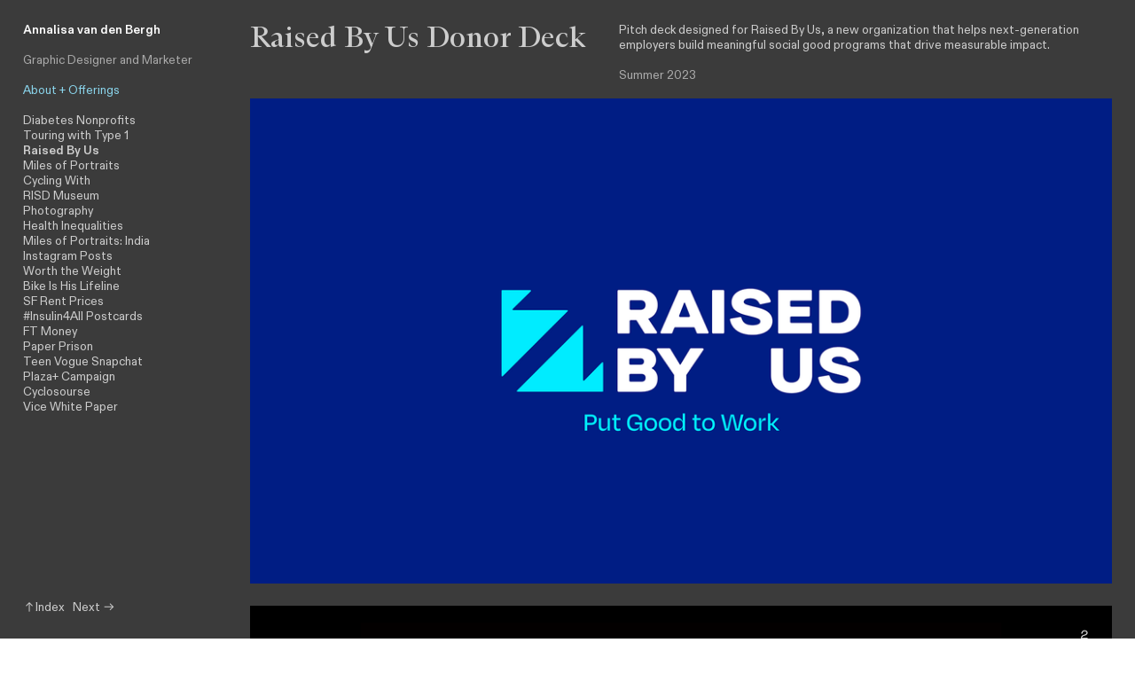

--- FILE ---
content_type: text/html; charset=UTF-8
request_url: https://workfrombike.com/Raised-By-Us
body_size: 27804
content:
<!DOCTYPE html>
<!-- 

        Running on cargo.site

-->
<html lang="en" data-predefined-style="true" data-css-presets="true" data-css-preset data-typography-preset>
	<head>
<script>
				var __cargo_context__ = 'live';
				var __cargo_js_ver__ = 'c=3451682563';
				var __cargo_maint__ = false;
				
				
			</script>
					<meta http-equiv="X-UA-Compatible" content="IE=edge,chrome=1">
		<meta http-equiv="Content-Type" content="text/html; charset=utf-8">
		<meta name="viewport" content="initial-scale=1.0, maximum-scale=1.0, user-scalable=no">
		
			<meta name="robots" content="index,follow">
		<title>Raised By Us — Annalisa van den Bergh</title>
		<meta name="description" content="Raised By Us Donor Deck Pitch deck designed for Raised By Us, a new organization that helps next-generation employers build meaningful social good programs that...">
				<meta name="twitter:card" content="summary_large_image">
		<meta name="twitter:title" content="Raised By Us — Annalisa van den Bergh">
		<meta name="twitter:description" content="Raised By Us Donor Deck Pitch deck designed for Raised By Us, a new organization that helps next-generation employers build meaningful social good programs that...">
		<meta name="twitter:image" content="https://freight.cargo.site/w/1200/i/7ac0600f2801b0c913491d23e814f34a28dd0e968e5628c33da8c8d794aa8570/RBU-New-hover.jpg">
		<meta property="og:locale" content="en_US">
		<meta property="og:title" content="Raised By Us — Annalisa van den Bergh">
		<meta property="og:description" content="Raised By Us Donor Deck Pitch deck designed for Raised By Us, a new organization that helps next-generation employers build meaningful social good programs that...">
		<meta property="og:url" content="https://workfrombike.com/Raised-By-Us">
		<meta property="og:image" content="https://freight.cargo.site/w/1200/i/7ac0600f2801b0c913491d23e814f34a28dd0e968e5628c33da8c8d794aa8570/RBU-New-hover.jpg">
		<meta property="og:type" content="website">

		<link rel="preconnect" href="https://static.cargo.site" crossorigin>
		<link rel="preconnect" href="https://freight.cargo.site" crossorigin>
				<link rel="preconnect" href="https://type.cargo.site" crossorigin>

		<!--<link rel="preload" href="https://static.cargo.site/assets/social/IconFont-Regular-0.9.3.woff2" as="font" type="font/woff" crossorigin>-->

		

		<link href="https://freight.cargo.site/t/original/i/1542a03ddec329b0cf8681fbf252387101ce9b2f703561dde96de363f65da224/Favicon-10.ico" rel="shortcut icon">
		<link href="https://workfrombike.com/rss" rel="alternate" type="application/rss+xml" title="Annalisa van den Bergh feed">

		<link href="https://workfrombike.com/stylesheet?c=3451682563&1748354405" id="member_stylesheet" rel="stylesheet" type="text/css" />
<style id="">@font-face{font-family:Icons;src:url(https://static.cargo.site/assets/social/IconFont-Regular-0.9.3.woff2);unicode-range:U+E000-E15C,U+F0000,U+FE0E}@font-face{font-family:Icons;src:url(https://static.cargo.site/assets/social/IconFont-Regular-0.9.3.woff2);font-weight:240;unicode-range:U+E000-E15C,U+F0000,U+FE0E}@font-face{font-family:Icons;src:url(https://static.cargo.site/assets/social/IconFont-Regular-0.9.3.woff2);unicode-range:U+E000-E15C,U+F0000,U+FE0E;font-weight:400}@font-face{font-family:Icons;src:url(https://static.cargo.site/assets/social/IconFont-Regular-0.9.3.woff2);unicode-range:U+E000-E15C,U+F0000,U+FE0E;font-weight:600}@font-face{font-family:Icons;src:url(https://static.cargo.site/assets/social/IconFont-Regular-0.9.3.woff2);unicode-range:U+E000-E15C,U+F0000,U+FE0E;font-weight:800}@font-face{font-family:Icons;src:url(https://static.cargo.site/assets/social/IconFont-Regular-0.9.3.woff2);unicode-range:U+E000-E15C,U+F0000,U+FE0E;font-style:italic}@font-face{font-family:Icons;src:url(https://static.cargo.site/assets/social/IconFont-Regular-0.9.3.woff2);unicode-range:U+E000-E15C,U+F0000,U+FE0E;font-weight:200;font-style:italic}@font-face{font-family:Icons;src:url(https://static.cargo.site/assets/social/IconFont-Regular-0.9.3.woff2);unicode-range:U+E000-E15C,U+F0000,U+FE0E;font-weight:400;font-style:italic}@font-face{font-family:Icons;src:url(https://static.cargo.site/assets/social/IconFont-Regular-0.9.3.woff2);unicode-range:U+E000-E15C,U+F0000,U+FE0E;font-weight:600;font-style:italic}@font-face{font-family:Icons;src:url(https://static.cargo.site/assets/social/IconFont-Regular-0.9.3.woff2);unicode-range:U+E000-E15C,U+F0000,U+FE0E;font-weight:800;font-style:italic}body.iconfont-loading,body.iconfont-loading *{color:transparent!important}body{-moz-osx-font-smoothing:grayscale;-webkit-font-smoothing:antialiased;-webkit-text-size-adjust:none}body.no-scroll{overflow:hidden}/*!
 * Content
 */.page{word-wrap:break-word}:focus{outline:0}.pointer-events-none{pointer-events:none}.pointer-events-auto{pointer-events:auto}.pointer-events-none .page_content .audio-player,.pointer-events-none .page_content .shop_product,.pointer-events-none .page_content a,.pointer-events-none .page_content audio,.pointer-events-none .page_content button,.pointer-events-none .page_content details,.pointer-events-none .page_content iframe,.pointer-events-none .page_content img,.pointer-events-none .page_content input,.pointer-events-none .page_content video{pointer-events:auto}.pointer-events-none .page_content *>a,.pointer-events-none .page_content>a{position:relative}s *{text-transform:inherit}#toolset{position:fixed;bottom:10px;right:10px;z-index:8}.mobile #toolset,.template_site_inframe #toolset{display:none}#toolset a{display:block;height:24px;width:24px;margin:0;padding:0;text-decoration:none;background:rgba(0,0,0,.2)}#toolset a:hover{background:rgba(0,0,0,.8)}[data-adminview] #toolset a,[data-adminview] #toolset_admin a{background:rgba(0,0,0,.04);pointer-events:none;cursor:default}#toolset_admin a:active{background:rgba(0,0,0,.7)}#toolset_admin a svg>*{transform:scale(1.1) translate(0,-.5px);transform-origin:50% 50%}#toolset_admin a svg{pointer-events:none;width:100%!important;height:auto!important}#following-container{overflow:auto;-webkit-overflow-scrolling:touch}#following-container iframe{height:100%;width:100%;position:absolute;top:0;left:0;right:0;bottom:0}:root{--following-width:-400px;--following-animation-duration:450ms}@keyframes following-open{0%{transform:translateX(0)}100%{transform:translateX(var(--following-width))}}@keyframes following-open-inverse{0%{transform:translateX(0)}100%{transform:translateX(calc(-1 * var(--following-width)))}}@keyframes following-close{0%{transform:translateX(var(--following-width))}100%{transform:translateX(0)}}@keyframes following-close-inverse{0%{transform:translateX(calc(-1 * var(--following-width)))}100%{transform:translateX(0)}}body.animate-left{animation:following-open var(--following-animation-duration);animation-fill-mode:both;animation-timing-function:cubic-bezier(.24,1,.29,1)}#following-container.animate-left{animation:following-close-inverse var(--following-animation-duration);animation-fill-mode:both;animation-timing-function:cubic-bezier(.24,1,.29,1)}#following-container.animate-left #following-frame{animation:following-close var(--following-animation-duration);animation-fill-mode:both;animation-timing-function:cubic-bezier(.24,1,.29,1)}body.animate-right{animation:following-close var(--following-animation-duration);animation-fill-mode:both;animation-timing-function:cubic-bezier(.24,1,.29,1)}#following-container.animate-right{animation:following-open-inverse var(--following-animation-duration);animation-fill-mode:both;animation-timing-function:cubic-bezier(.24,1,.29,1)}#following-container.animate-right #following-frame{animation:following-open var(--following-animation-duration);animation-fill-mode:both;animation-timing-function:cubic-bezier(.24,1,.29,1)}.slick-slider{position:relative;display:block;-moz-box-sizing:border-box;box-sizing:border-box;-webkit-user-select:none;-moz-user-select:none;-ms-user-select:none;user-select:none;-webkit-touch-callout:none;-khtml-user-select:none;-ms-touch-action:pan-y;touch-action:pan-y;-webkit-tap-highlight-color:transparent}.slick-list{position:relative;display:block;overflow:hidden;margin:0;padding:0}.slick-list:focus{outline:0}.slick-list.dragging{cursor:pointer;cursor:hand}.slick-slider .slick-list,.slick-slider .slick-track{transform:translate3d(0,0,0);will-change:transform}.slick-track{position:relative;top:0;left:0;display:block}.slick-track:after,.slick-track:before{display:table;content:'';width:1px;height:1px;margin-top:-1px;margin-left:-1px}.slick-track:after{clear:both}.slick-loading .slick-track{visibility:hidden}.slick-slide{display:none;float:left;height:100%;min-height:1px}[dir=rtl] .slick-slide{float:right}.content .slick-slide img{display:inline-block}.content .slick-slide img:not(.image-zoom){cursor:pointer}.content .scrub .slick-list,.content .scrub .slick-slide img:not(.image-zoom){cursor:ew-resize}body.slideshow-scrub-dragging *{cursor:ew-resize!important}.content .slick-slide img:not([src]),.content .slick-slide img[src='']{width:100%;height:auto}.slick-slide.slick-loading img{display:none}.slick-slide.dragging img{pointer-events:none}.slick-initialized .slick-slide{display:block}.slick-loading .slick-slide{visibility:hidden}.slick-vertical .slick-slide{display:block;height:auto;border:1px solid transparent}.slick-arrow.slick-hidden{display:none}.slick-arrow{position:absolute;z-index:9;width:0;top:0;height:100%;cursor:pointer;will-change:opacity;-webkit-transition:opacity 333ms cubic-bezier(.4,0,.22,1);transition:opacity 333ms cubic-bezier(.4,0,.22,1)}.slick-arrow.hidden{opacity:0}.slick-arrow svg{position:absolute;width:36px;height:36px;top:0;left:0;right:0;bottom:0;margin:auto;transform:translate(.25px,.25px)}.slick-arrow svg.right-arrow{transform:translate(.25px,.25px) scaleX(-1)}.slick-arrow svg:active{opacity:.75}.slick-arrow svg .arrow-shape{fill:none!important;stroke:#fff;stroke-linecap:square}.slick-arrow svg .arrow-outline{fill:none!important;stroke-width:2.5px;stroke:rgba(0,0,0,.6);stroke-linecap:square}.slick-arrow.slick-next{right:0;text-align:right}.slick-next svg,.wallpaper-navigation .slick-next svg{margin-right:10px}.mobile .slick-next svg{margin-right:10px}.slick-arrow.slick-prev{text-align:left}.slick-prev svg,.wallpaper-navigation .slick-prev svg{margin-left:10px}.mobile .slick-prev svg{margin-left:10px}.loading_animation{display:none;vertical-align:middle;z-index:15;line-height:0;pointer-events:none;border-radius:100%}.loading_animation.hidden{display:none}.loading_animation.pulsing{opacity:0;display:inline-block;animation-delay:.1s;-webkit-animation-delay:.1s;-moz-animation-delay:.1s;animation-duration:12s;animation-iteration-count:infinite;animation:fade-pulse-in .5s ease-in-out;-moz-animation:fade-pulse-in .5s ease-in-out;-webkit-animation:fade-pulse-in .5s ease-in-out;-webkit-animation-fill-mode:forwards;-moz-animation-fill-mode:forwards;animation-fill-mode:forwards}.loading_animation.pulsing.no-delay{animation-delay:0s;-webkit-animation-delay:0s;-moz-animation-delay:0s}.loading_animation div{border-radius:100%}.loading_animation div svg{max-width:100%;height:auto}.loading_animation div,.loading_animation div svg{width:20px;height:20px}.loading_animation.full-width svg{width:100%;height:auto}.loading_animation.full-width.big svg{width:100px;height:100px}.loading_animation div svg>*{fill:#ccc}.loading_animation div{-webkit-animation:spin-loading 12s ease-out;-webkit-animation-iteration-count:infinite;-moz-animation:spin-loading 12s ease-out;-moz-animation-iteration-count:infinite;animation:spin-loading 12s ease-out;animation-iteration-count:infinite}.loading_animation.hidden{display:none}[data-backdrop] .loading_animation{position:absolute;top:15px;left:15px;z-index:99}.loading_animation.position-absolute.middle{top:calc(50% - 10px);left:calc(50% - 10px)}.loading_animation.position-absolute.topleft{top:0;left:0}.loading_animation.position-absolute.middleright{top:calc(50% - 10px);right:1rem}.loading_animation.position-absolute.middleleft{top:calc(50% - 10px);left:1rem}.loading_animation.gray div svg>*{fill:#999}.loading_animation.gray-dark div svg>*{fill:#666}.loading_animation.gray-darker div svg>*{fill:#555}.loading_animation.gray-light div svg>*{fill:#ccc}.loading_animation.white div svg>*{fill:rgba(255,255,255,.85)}.loading_animation.blue div svg>*{fill:#698fff}.loading_animation.inline{display:inline-block;margin-bottom:.5ex}.loading_animation.inline.left{margin-right:.5ex}@-webkit-keyframes fade-pulse-in{0%{opacity:0}50%{opacity:.5}100%{opacity:1}}@-moz-keyframes fade-pulse-in{0%{opacity:0}50%{opacity:.5}100%{opacity:1}}@keyframes fade-pulse-in{0%{opacity:0}50%{opacity:.5}100%{opacity:1}}@-webkit-keyframes pulsate{0%{opacity:1}50%{opacity:0}100%{opacity:1}}@-moz-keyframes pulsate{0%{opacity:1}50%{opacity:0}100%{opacity:1}}@keyframes pulsate{0%{opacity:1}50%{opacity:0}100%{opacity:1}}@-webkit-keyframes spin-loading{0%{transform:rotate(0)}9%{transform:rotate(1050deg)}18%{transform:rotate(-1090deg)}20%{transform:rotate(-1080deg)}23%{transform:rotate(-1080deg)}28%{transform:rotate(-1095deg)}29%{transform:rotate(-1065deg)}34%{transform:rotate(-1080deg)}35%{transform:rotate(-1050deg)}40%{transform:rotate(-1065deg)}41%{transform:rotate(-1035deg)}44%{transform:rotate(-1035deg)}47%{transform:rotate(-2160deg)}50%{transform:rotate(-2160deg)}56%{transform:rotate(45deg)}60%{transform:rotate(45deg)}80%{transform:rotate(6120deg)}100%{transform:rotate(0)}}@keyframes spin-loading{0%{transform:rotate(0)}9%{transform:rotate(1050deg)}18%{transform:rotate(-1090deg)}20%{transform:rotate(-1080deg)}23%{transform:rotate(-1080deg)}28%{transform:rotate(-1095deg)}29%{transform:rotate(-1065deg)}34%{transform:rotate(-1080deg)}35%{transform:rotate(-1050deg)}40%{transform:rotate(-1065deg)}41%{transform:rotate(-1035deg)}44%{transform:rotate(-1035deg)}47%{transform:rotate(-2160deg)}50%{transform:rotate(-2160deg)}56%{transform:rotate(45deg)}60%{transform:rotate(45deg)}80%{transform:rotate(6120deg)}100%{transform:rotate(0)}}[grid-row]{align-items:flex-start;box-sizing:border-box;display:-webkit-box;display:-webkit-flex;display:-ms-flexbox;display:flex;-webkit-flex-wrap:wrap;-ms-flex-wrap:wrap;flex-wrap:wrap}[grid-col]{box-sizing:border-box}[grid-row] [grid-col].empty:after{content:"\0000A0";cursor:text}body.mobile[data-adminview=content-editproject] [grid-row] [grid-col].empty:after{display:none}[grid-col=auto]{-webkit-box-flex:1;-webkit-flex:1;-ms-flex:1;flex:1}[grid-col=x12]{width:100%}[grid-col=x11]{width:50%}[grid-col=x10]{width:33.33%}[grid-col=x9]{width:25%}[grid-col=x8]{width:20%}[grid-col=x7]{width:16.666666667%}[grid-col=x6]{width:14.285714286%}[grid-col=x5]{width:12.5%}[grid-col=x4]{width:11.111111111%}[grid-col=x3]{width:10%}[grid-col=x2]{width:9.090909091%}[grid-col=x1]{width:8.333333333%}[grid-col="1"]{width:8.33333%}[grid-col="2"]{width:16.66667%}[grid-col="3"]{width:25%}[grid-col="4"]{width:33.33333%}[grid-col="5"]{width:41.66667%}[grid-col="6"]{width:50%}[grid-col="7"]{width:58.33333%}[grid-col="8"]{width:66.66667%}[grid-col="9"]{width:75%}[grid-col="10"]{width:83.33333%}[grid-col="11"]{width:91.66667%}[grid-col="12"]{width:100%}body.mobile [grid-responsive] [grid-col]{width:100%;-webkit-box-flex:none;-webkit-flex:none;-ms-flex:none;flex:none}[data-ce-host=true][contenteditable=true] [grid-pad]{pointer-events:none}[data-ce-host=true][contenteditable=true] [grid-pad]>*{pointer-events:auto}[grid-pad="0"]{padding:0}[grid-pad="0.25"]{padding:.125rem}[grid-pad="0.5"]{padding:.25rem}[grid-pad="0.75"]{padding:.375rem}[grid-pad="1"]{padding:.5rem}[grid-pad="1.25"]{padding:.625rem}[grid-pad="1.5"]{padding:.75rem}[grid-pad="1.75"]{padding:.875rem}[grid-pad="2"]{padding:1rem}[grid-pad="2.5"]{padding:1.25rem}[grid-pad="3"]{padding:1.5rem}[grid-pad="3.5"]{padding:1.75rem}[grid-pad="4"]{padding:2rem}[grid-pad="5"]{padding:2.5rem}[grid-pad="6"]{padding:3rem}[grid-pad="7"]{padding:3.5rem}[grid-pad="8"]{padding:4rem}[grid-pad="9"]{padding:4.5rem}[grid-pad="10"]{padding:5rem}[grid-gutter="0"]{margin:0}[grid-gutter="0.5"]{margin:-.25rem}[grid-gutter="1"]{margin:-.5rem}[grid-gutter="1.5"]{margin:-.75rem}[grid-gutter="2"]{margin:-1rem}[grid-gutter="2.5"]{margin:-1.25rem}[grid-gutter="3"]{margin:-1.5rem}[grid-gutter="3.5"]{margin:-1.75rem}[grid-gutter="4"]{margin:-2rem}[grid-gutter="5"]{margin:-2.5rem}[grid-gutter="6"]{margin:-3rem}[grid-gutter="7"]{margin:-3.5rem}[grid-gutter="8"]{margin:-4rem}[grid-gutter="10"]{margin:-5rem}[grid-gutter="12"]{margin:-6rem}[grid-gutter="14"]{margin:-7rem}[grid-gutter="16"]{margin:-8rem}[grid-gutter="18"]{margin:-9rem}[grid-gutter="20"]{margin:-10rem}small{max-width:100%;text-decoration:inherit}img:not([src]),img[src='']{outline:1px solid rgba(177,177,177,.4);outline-offset:-1px;content:url([data-uri])}img.image-zoom{cursor:-webkit-zoom-in;cursor:-moz-zoom-in;cursor:zoom-in}#imprimatur{color:#333;font-size:10px;font-family:-apple-system,BlinkMacSystemFont,"Segoe UI",Roboto,Oxygen,Ubuntu,Cantarell,"Open Sans","Helvetica Neue",sans-serif,"Sans Serif",Icons;/*!System*/position:fixed;opacity:.3;right:-28px;bottom:160px;transform:rotate(270deg);-ms-transform:rotate(270deg);-webkit-transform:rotate(270deg);z-index:8;text-transform:uppercase;color:#999;opacity:.5;padding-bottom:2px;text-decoration:none}.mobile #imprimatur{display:none}bodycopy cargo-link a{font-family:-apple-system,BlinkMacSystemFont,"Segoe UI",Roboto,Oxygen,Ubuntu,Cantarell,"Open Sans","Helvetica Neue",sans-serif,"Sans Serif",Icons;/*!System*/font-size:12px;font-style:normal;font-weight:400;transform:rotate(270deg);text-decoration:none;position:fixed!important;right:-27px;bottom:100px;text-decoration:none;letter-spacing:normal;background:0 0;border:0;border-bottom:0;outline:0}/*! PhotoSwipe Default UI CSS by Dmitry Semenov | photoswipe.com | MIT license */.pswp--has_mouse .pswp__button--arrow--left,.pswp--has_mouse .pswp__button--arrow--right,.pswp__ui{visibility:visible}.pswp--minimal--dark .pswp__top-bar,.pswp__button{background:0 0}.pswp,.pswp__bg,.pswp__container,.pswp__img--placeholder,.pswp__zoom-wrap,.quick-view-navigation{-webkit-backface-visibility:hidden}.pswp__button{cursor:pointer;opacity:1;-webkit-appearance:none;transition:opacity .2s;-webkit-box-shadow:none;box-shadow:none}.pswp__button-close>svg{top:10px;right:10px;margin-left:auto}.pswp--touch .quick-view-navigation{display:none}.pswp__ui{-webkit-font-smoothing:auto;opacity:1;z-index:1550}.quick-view-navigation{will-change:opacity;-webkit-transition:opacity 333ms cubic-bezier(.4,0,.22,1);transition:opacity 333ms cubic-bezier(.4,0,.22,1)}.quick-view-navigation .pswp__group .pswp__button{pointer-events:auto}.pswp__button>svg{position:absolute;width:36px;height:36px}.quick-view-navigation .pswp__group:active svg{opacity:.75}.pswp__button svg .shape-shape{fill:#fff}.pswp__button svg .shape-outline{fill:#000}.pswp__button-prev>svg{top:0;bottom:0;left:10px;margin:auto}.pswp__button-next>svg{top:0;bottom:0;right:10px;margin:auto}.quick-view-navigation .pswp__group .pswp__button-prev{position:absolute;left:0;top:0;width:0;height:100%}.quick-view-navigation .pswp__group .pswp__button-next{position:absolute;right:0;top:0;width:0;height:100%}.quick-view-navigation .close-button,.quick-view-navigation .left-arrow,.quick-view-navigation .right-arrow{transform:translate(.25px,.25px)}.quick-view-navigation .right-arrow{transform:translate(.25px,.25px) scaleX(-1)}.pswp__button svg .shape-outline{fill:transparent!important;stroke:#000;stroke-width:2.5px;stroke-linecap:square}.pswp__button svg .shape-shape{fill:transparent!important;stroke:#fff;stroke-width:1.5px;stroke-linecap:square}.pswp__bg,.pswp__scroll-wrap,.pswp__zoom-wrap{width:100%;position:absolute}.quick-view-navigation .pswp__group .pswp__button-close{margin:0}.pswp__container,.pswp__item,.pswp__zoom-wrap{right:0;bottom:0;top:0;position:absolute;left:0}.pswp__ui--hidden .pswp__button{opacity:.001}.pswp__ui--hidden .pswp__button,.pswp__ui--hidden .pswp__button *{pointer-events:none}.pswp .pswp__ui.pswp__ui--displaynone{display:none}.pswp__element--disabled{display:none!important}/*! PhotoSwipe main CSS by Dmitry Semenov | photoswipe.com | MIT license */.pswp{position:fixed;display:none;height:100%;width:100%;top:0;left:0;right:0;bottom:0;margin:auto;-ms-touch-action:none;touch-action:none;z-index:9999999;-webkit-text-size-adjust:100%;line-height:initial;letter-spacing:initial;outline:0}.pswp img{max-width:none}.pswp--zoom-disabled .pswp__img{cursor:default!important}.pswp--animate_opacity{opacity:.001;will-change:opacity;-webkit-transition:opacity 333ms cubic-bezier(.4,0,.22,1);transition:opacity 333ms cubic-bezier(.4,0,.22,1)}.pswp--open{display:block}.pswp--zoom-allowed .pswp__img{cursor:-webkit-zoom-in;cursor:-moz-zoom-in;cursor:zoom-in}.pswp--zoomed-in .pswp__img{cursor:-webkit-grab;cursor:-moz-grab;cursor:grab}.pswp--dragging .pswp__img{cursor:-webkit-grabbing;cursor:-moz-grabbing;cursor:grabbing}.pswp__bg{left:0;top:0;height:100%;opacity:0;transform:translateZ(0);will-change:opacity}.pswp__scroll-wrap{left:0;top:0;height:100%}.pswp__container,.pswp__zoom-wrap{-ms-touch-action:none;touch-action:none}.pswp__container,.pswp__img{-webkit-user-select:none;-moz-user-select:none;-ms-user-select:none;user-select:none;-webkit-tap-highlight-color:transparent;-webkit-touch-callout:none}.pswp__zoom-wrap{-webkit-transform-origin:left top;-ms-transform-origin:left top;transform-origin:left top;-webkit-transition:-webkit-transform 222ms cubic-bezier(.4,0,.22,1);transition:transform 222ms cubic-bezier(.4,0,.22,1)}.pswp__bg{-webkit-transition:opacity 222ms cubic-bezier(.4,0,.22,1);transition:opacity 222ms cubic-bezier(.4,0,.22,1)}.pswp--animated-in .pswp__bg,.pswp--animated-in .pswp__zoom-wrap{-webkit-transition:none;transition:none}.pswp--hide-overflow .pswp__scroll-wrap,.pswp--hide-overflow.pswp{overflow:hidden}.pswp__img{position:absolute;width:auto;height:auto;top:0;left:0}.pswp__img--placeholder--blank{background:#222}.pswp--ie .pswp__img{width:100%!important;height:auto!important;left:0;top:0}.pswp__ui--idle{opacity:0}.pswp__error-msg{position:absolute;left:0;top:50%;width:100%;text-align:center;font-size:14px;line-height:16px;margin-top:-8px;color:#ccc}.pswp__error-msg a{color:#ccc;text-decoration:underline}.pswp__error-msg{font-family:-apple-system,BlinkMacSystemFont,"Segoe UI",Roboto,Oxygen,Ubuntu,Cantarell,"Open Sans","Helvetica Neue",sans-serif}.quick-view.mouse-down .iframe-item{pointer-events:none!important}.quick-view-caption-positioner{pointer-events:none;width:100%;height:100%}.quick-view-caption-wrapper{margin:auto;position:absolute;bottom:0;left:0;right:0}.quick-view-horizontal-align-left .quick-view-caption-wrapper{margin-left:0}.quick-view-horizontal-align-right .quick-view-caption-wrapper{margin-right:0}[data-quick-view-caption]{transition:.1s opacity ease-in-out;position:absolute;bottom:0;left:0;right:0}.quick-view-horizontal-align-left [data-quick-view-caption]{text-align:left}.quick-view-horizontal-align-right [data-quick-view-caption]{text-align:right}.quick-view-caption{transition:.1s opacity ease-in-out}.quick-view-caption>*{display:inline-block}.quick-view-caption *{pointer-events:auto}.quick-view-caption.hidden{opacity:0}.shop_product .dropdown_wrapper{flex:0 0 100%;position:relative}.shop_product select{appearance:none;-moz-appearance:none;-webkit-appearance:none;outline:0;-webkit-font-smoothing:antialiased;-moz-osx-font-smoothing:grayscale;cursor:pointer;border-radius:0;white-space:nowrap;overflow:hidden!important;text-overflow:ellipsis}.shop_product select.dropdown::-ms-expand{display:none}.shop_product a{cursor:pointer;border-bottom:none;text-decoration:none}.shop_product a.out-of-stock{pointer-events:none}body.audio-player-dragging *{cursor:ew-resize!important}.audio-player{display:inline-flex;flex:1 0 calc(100% - 2px);width:calc(100% - 2px)}.audio-player .button{height:100%;flex:0 0 3.3rem;display:flex}.audio-player .separator{left:3.3rem;height:100%}.audio-player .buffer{width:0%;height:100%;transition:left .3s linear,width .3s linear}.audio-player.seeking .buffer{transition:left 0s,width 0s}.audio-player.seeking{user-select:none;-webkit-user-select:none;cursor:ew-resize}.audio-player.seeking *{user-select:none;-webkit-user-select:none;cursor:ew-resize}.audio-player .bar{overflow:hidden;display:flex;justify-content:space-between;align-content:center;flex-grow:1}.audio-player .progress{width:0%;height:100%;transition:width .3s linear}.audio-player.seeking .progress{transition:width 0s}.audio-player .pause,.audio-player .play{cursor:pointer;height:100%}.audio-player .note-icon{margin:auto 0;order:2;flex:0 1 auto}.audio-player .title{white-space:nowrap;overflow:hidden;text-overflow:ellipsis;pointer-events:none;user-select:none;padding:.5rem 0 .5rem 1rem;margin:auto auto auto 0;flex:0 3 auto;min-width:0;width:100%}.audio-player .total-time{flex:0 1 auto;margin:auto 0}.audio-player .current-time,.audio-player .play-text{flex:0 1 auto;margin:auto 0}.audio-player .stream-anim{user-select:none;margin:auto auto auto 0}.audio-player .stream-anim span{display:inline-block}.audio-player .buffer,.audio-player .current-time,.audio-player .note-svg,.audio-player .play-text,.audio-player .separator,.audio-player .total-time{user-select:none;pointer-events:none}.audio-player .buffer,.audio-player .play-text,.audio-player .progress{position:absolute}.audio-player,.audio-player .bar,.audio-player .button,.audio-player .current-time,.audio-player .note-icon,.audio-player .pause,.audio-player .play,.audio-player .total-time{position:relative}body.mobile .audio-player,body.mobile .audio-player *{-webkit-touch-callout:none}#standalone-admin-frame{border:0;width:400px;position:absolute;right:0;top:0;height:100vh;z-index:99}body[standalone-admin=true] #standalone-admin-frame{transform:translate(0,0)}body[standalone-admin=true] .main_container{width:calc(100% - 400px)}body[standalone-admin=false] #standalone-admin-frame{transform:translate(100%,0)}body[standalone-admin=false] .main_container{width:100%}.toggle_standaloneAdmin{position:fixed;top:0;right:400px;height:40px;width:40px;z-index:999;cursor:pointer;background-color:rgba(0,0,0,.4)}.toggle_standaloneAdmin:active{opacity:.7}body[standalone-admin=false] .toggle_standaloneAdmin{right:0}.toggle_standaloneAdmin *{color:#fff;fill:#fff}.toggle_standaloneAdmin svg{padding:6px;width:100%;height:100%;opacity:.85}body[standalone-admin=false] .toggle_standaloneAdmin #close,body[standalone-admin=true] .toggle_standaloneAdmin #backdropsettings{display:none}.toggle_standaloneAdmin>div{width:100%;height:100%}#admin_toggle_button{position:fixed;top:50%;transform:translate(0,-50%);right:400px;height:36px;width:12px;z-index:999;cursor:pointer;background-color:rgba(0,0,0,.09);padding-left:2px;margin-right:5px}#admin_toggle_button .bar{content:'';background:rgba(0,0,0,.09);position:fixed;width:5px;bottom:0;top:0;z-index:10}#admin_toggle_button:active{background:rgba(0,0,0,.065)}#admin_toggle_button *{color:#fff;fill:#fff}#admin_toggle_button svg{padding:0;width:16px;height:36px;margin-left:1px;opacity:1}#admin_toggle_button svg *{fill:#fff;opacity:1}#admin_toggle_button[data-state=closed] .toggle_admin_close{display:none}#admin_toggle_button[data-state=closed],#admin_toggle_button[data-state=closed] .toggle_admin_open{width:20px;cursor:pointer;margin:0}#admin_toggle_button[data-state=closed] svg{margin-left:2px}#admin_toggle_button[data-state=open] .toggle_admin_open{display:none}select,select *{text-rendering:auto!important}b b{font-weight:inherit}*{-webkit-box-sizing:border-box;-moz-box-sizing:border-box;box-sizing:border-box}customhtml>*{position:relative;z-index:10}body,html{min-height:100vh;margin:0;padding:0}html{touch-action:manipulation;position:relative;background-color:#fff}.main_container{min-height:100vh;width:100%;overflow:hidden}.container{display:-webkit-box;display:-webkit-flex;display:-moz-box;display:-ms-flexbox;display:flex;-webkit-flex-wrap:wrap;-moz-flex-wrap:wrap;-ms-flex-wrap:wrap;flex-wrap:wrap;max-width:100%;width:100%;overflow:visible}.container{align-items:flex-start;-webkit-align-items:flex-start}.page{z-index:2}.page ul li>text-limit{display:block}.content,.content_container,.pinned{-webkit-flex:1 0 auto;-moz-flex:1 0 auto;-ms-flex:1 0 auto;flex:1 0 auto;max-width:100%}.content_container{width:100%}.content_container.full_height{min-height:100vh}.page_background{position:absolute;top:0;left:0;width:100%;height:100%}.page_container{position:relative;overflow:visible;width:100%}.backdrop{position:absolute;top:0;z-index:1;width:100%;height:100%;max-height:100vh}.backdrop>div{position:absolute;top:0;left:0;width:100%;height:100%;-webkit-backface-visibility:hidden;backface-visibility:hidden;transform:translate3d(0,0,0);contain:strict}[data-backdrop].backdrop>div[data-overflowing]{max-height:100vh;position:absolute;top:0;left:0}body.mobile [split-responsive]{display:flex;flex-direction:column}body.mobile [split-responsive] .container{width:100%;order:2}body.mobile [split-responsive] .backdrop{position:relative;height:50vh;width:100%;order:1}body.mobile [split-responsive] [data-auxiliary].backdrop{position:absolute;height:50vh;width:100%;order:1}.page{position:relative;z-index:2}img[data-align=left]{float:left}img[data-align=right]{float:right}[data-rotation]{transform-origin:center center}.content .page_content:not([contenteditable=true]) [data-draggable]{pointer-events:auto!important;backface-visibility:hidden}.preserve-3d{-moz-transform-style:preserve-3d;transform-style:preserve-3d}.content .page_content:not([contenteditable=true]) [data-draggable] iframe{pointer-events:none!important}.dragging-active iframe{pointer-events:none!important}.content .page_content:not([contenteditable=true]) [data-draggable]:active{opacity:1}.content .scroll-transition-fade{transition:transform 1s ease-in-out,opacity .8s ease-in-out}.content .scroll-transition-fade.below-viewport{opacity:0;transform:translateY(40px)}.mobile.full_width .page_container:not([split-layout]) .container_width{width:100%}[data-view=pinned_bottom] .bottom_pin_invisibility{visibility:hidden}.pinned{position:relative;width:100%}.pinned .page_container.accommodate:not(.fixed):not(.overlay){z-index:2}.pinned .page_container.overlay{position:absolute;z-index:4}.pinned .page_container.overlay.fixed{position:fixed}.pinned .page_container.overlay.fixed .page{max-height:100vh;-webkit-overflow-scrolling:touch}.pinned .page_container.overlay.fixed .page.allow-scroll{overflow-y:auto;overflow-x:hidden}.pinned .page_container.overlay.fixed .page.allow-scroll{align-items:flex-start;-webkit-align-items:flex-start}.pinned .page_container .page.allow-scroll::-webkit-scrollbar{width:0;background:0 0;display:none}.pinned.pinned_top .page_container.overlay{left:0;top:0}.pinned.pinned_bottom .page_container.overlay{left:0;bottom:0}div[data-container=set]:empty{margin-top:1px}.thumbnails{position:relative;z-index:1}[thumbnails=grid]{align-items:baseline}[thumbnails=justify] .thumbnail{box-sizing:content-box}[thumbnails][data-padding-zero] .thumbnail{margin-bottom:-1px}[thumbnails=montessori] .thumbnail{pointer-events:auto;position:absolute}[thumbnails] .thumbnail>a{display:block;text-decoration:none}[thumbnails=montessori]{height:0}[thumbnails][data-resizing],[thumbnails][data-resizing] *{cursor:nwse-resize}[thumbnails] .thumbnail .resize-handle{cursor:nwse-resize;width:26px;height:26px;padding:5px;position:absolute;opacity:.75;right:-1px;bottom:-1px;z-index:100}[thumbnails][data-resizing] .resize-handle{display:none}[thumbnails] .thumbnail .resize-handle svg{position:absolute;top:0;left:0}[thumbnails] .thumbnail .resize-handle:hover{opacity:1}[data-can-move].thumbnail .resize-handle svg .resize_path_outline{fill:#fff}[data-can-move].thumbnail .resize-handle svg .resize_path{fill:#000}[thumbnails=montessori] .thumbnail_sizer{height:0;width:100%;position:relative;padding-bottom:100%;pointer-events:none}[thumbnails] .thumbnail img{display:block;min-height:3px;margin-bottom:0}[thumbnails] .thumbnail img:not([src]),img[src=""]{margin:0!important;width:100%;min-height:3px;height:100%!important;position:absolute}[aspect-ratio="1x1"].thumb_image{height:0;padding-bottom:100%;overflow:hidden}[aspect-ratio="4x3"].thumb_image{height:0;padding-bottom:75%;overflow:hidden}[aspect-ratio="16x9"].thumb_image{height:0;padding-bottom:56.25%;overflow:hidden}[thumbnails] .thumb_image{width:100%;position:relative}[thumbnails][thumbnail-vertical-align=top]{align-items:flex-start}[thumbnails][thumbnail-vertical-align=middle]{align-items:center}[thumbnails][thumbnail-vertical-align=bottom]{align-items:baseline}[thumbnails][thumbnail-horizontal-align=left]{justify-content:flex-start}[thumbnails][thumbnail-horizontal-align=middle]{justify-content:center}[thumbnails][thumbnail-horizontal-align=right]{justify-content:flex-end}.thumb_image.default_image>svg{position:absolute;top:0;left:0;bottom:0;right:0;width:100%;height:100%}.thumb_image.default_image{outline:1px solid #ccc;outline-offset:-1px;position:relative}.mobile.full_width [data-view=Thumbnail] .thumbnails_width{width:100%}.content [data-draggable] a:active,.content [data-draggable] img:active{opacity:initial}.content .draggable-dragging{opacity:initial}[data-draggable].draggable_visible{visibility:visible}[data-draggable].draggable_hidden{visibility:hidden}.gallery_card [data-draggable],.marquee [data-draggable]{visibility:inherit}[data-draggable]{visibility:visible;background-color:rgba(0,0,0,.003)}#site_menu_panel_container .image-gallery:not(.initialized){height:0;padding-bottom:100%;min-height:initial}.image-gallery:not(.initialized){min-height:100vh;visibility:hidden;width:100%}.image-gallery .gallery_card img{display:block;width:100%;height:auto}.image-gallery .gallery_card{transform-origin:center}.image-gallery .gallery_card.dragging{opacity:.1;transform:initial!important}.image-gallery:not([image-gallery=slideshow]) .gallery_card iframe:only-child,.image-gallery:not([image-gallery=slideshow]) .gallery_card video:only-child{width:100%;height:100%;top:0;left:0;position:absolute}.image-gallery[image-gallery=slideshow] .gallery_card video[muted][autoplay]:not([controls]),.image-gallery[image-gallery=slideshow] .gallery_card video[muted][data-autoplay]:not([controls]){pointer-events:none}.image-gallery [image-gallery-pad="0"] video:only-child{object-fit:cover;height:calc(100% + 1px)}div.image-gallery>a,div.image-gallery>iframe,div.image-gallery>img,div.image-gallery>video{display:none}[image-gallery-row]{align-items:flex-start;box-sizing:border-box;display:-webkit-box;display:-webkit-flex;display:-ms-flexbox;display:flex;-webkit-flex-wrap:wrap;-ms-flex-wrap:wrap;flex-wrap:wrap}.image-gallery .gallery_card_image{width:100%;position:relative}[data-predefined-style=true] .image-gallery a.gallery_card{display:block;border:none}[image-gallery-col]{box-sizing:border-box}[image-gallery-col=x12]{width:100%}[image-gallery-col=x11]{width:50%}[image-gallery-col=x10]{width:33.33%}[image-gallery-col=x9]{width:25%}[image-gallery-col=x8]{width:20%}[image-gallery-col=x7]{width:16.666666667%}[image-gallery-col=x6]{width:14.285714286%}[image-gallery-col=x5]{width:12.5%}[image-gallery-col=x4]{width:11.111111111%}[image-gallery-col=x3]{width:10%}[image-gallery-col=x2]{width:9.090909091%}[image-gallery-col=x1]{width:8.333333333%}.content .page_content [image-gallery-pad].image-gallery{pointer-events:none}.content .page_content [image-gallery-pad].image-gallery .gallery_card_image>*,.content .page_content [image-gallery-pad].image-gallery .gallery_image_caption{pointer-events:auto}.content .page_content [image-gallery-pad="0"]{padding:0}.content .page_content [image-gallery-pad="0.25"]{padding:.125rem}.content .page_content [image-gallery-pad="0.5"]{padding:.25rem}.content .page_content [image-gallery-pad="0.75"]{padding:.375rem}.content .page_content [image-gallery-pad="1"]{padding:.5rem}.content .page_content [image-gallery-pad="1.25"]{padding:.625rem}.content .page_content [image-gallery-pad="1.5"]{padding:.75rem}.content .page_content [image-gallery-pad="1.75"]{padding:.875rem}.content .page_content [image-gallery-pad="2"]{padding:1rem}.content .page_content [image-gallery-pad="2.5"]{padding:1.25rem}.content .page_content [image-gallery-pad="3"]{padding:1.5rem}.content .page_content [image-gallery-pad="3.5"]{padding:1.75rem}.content .page_content [image-gallery-pad="4"]{padding:2rem}.content .page_content [image-gallery-pad="5"]{padding:2.5rem}.content .page_content [image-gallery-pad="6"]{padding:3rem}.content .page_content [image-gallery-pad="7"]{padding:3.5rem}.content .page_content [image-gallery-pad="8"]{padding:4rem}.content .page_content [image-gallery-pad="9"]{padding:4.5rem}.content .page_content [image-gallery-pad="10"]{padding:5rem}.content .page_content [image-gallery-gutter="0"]{margin:0}.content .page_content [image-gallery-gutter="0.5"]{margin:-.25rem}.content .page_content [image-gallery-gutter="1"]{margin:-.5rem}.content .page_content [image-gallery-gutter="1.5"]{margin:-.75rem}.content .page_content [image-gallery-gutter="2"]{margin:-1rem}.content .page_content [image-gallery-gutter="2.5"]{margin:-1.25rem}.content .page_content [image-gallery-gutter="3"]{margin:-1.5rem}.content .page_content [image-gallery-gutter="3.5"]{margin:-1.75rem}.content .page_content [image-gallery-gutter="4"]{margin:-2rem}.content .page_content [image-gallery-gutter="5"]{margin:-2.5rem}.content .page_content [image-gallery-gutter="6"]{margin:-3rem}.content .page_content [image-gallery-gutter="7"]{margin:-3.5rem}.content .page_content [image-gallery-gutter="8"]{margin:-4rem}.content .page_content [image-gallery-gutter="10"]{margin:-5rem}.content .page_content [image-gallery-gutter="12"]{margin:-6rem}.content .page_content [image-gallery-gutter="14"]{margin:-7rem}.content .page_content [image-gallery-gutter="16"]{margin:-8rem}.content .page_content [image-gallery-gutter="18"]{margin:-9rem}.content .page_content [image-gallery-gutter="20"]{margin:-10rem}[image-gallery=slideshow]:not(.initialized)>*{min-height:1px;opacity:0;min-width:100%}[image-gallery=slideshow][data-constrained-by=height] [image-gallery-vertical-align].slick-track{align-items:flex-start}[image-gallery=slideshow] img.image-zoom:active{opacity:initial}[image-gallery=slideshow].slick-initialized .gallery_card{pointer-events:none}[image-gallery=slideshow].slick-initialized .gallery_card.slick-current{pointer-events:auto}[image-gallery=slideshow] .gallery_card:not(.has_caption){line-height:0}.content .page_content [image-gallery=slideshow].image-gallery>*{pointer-events:auto}.content [image-gallery=slideshow].image-gallery.slick-initialized .gallery_card{overflow:hidden;margin:0;display:flex;flex-flow:row wrap;flex-shrink:0}.content [image-gallery=slideshow].image-gallery.slick-initialized .gallery_card.slick-current{overflow:visible}[image-gallery=slideshow] .gallery_image_caption{opacity:1;transition:opacity .3s;-webkit-transition:opacity .3s;width:100%;margin-left:auto;margin-right:auto;clear:both}[image-gallery-horizontal-align=left] .gallery_image_caption{text-align:left}[image-gallery-horizontal-align=middle] .gallery_image_caption{text-align:center}[image-gallery-horizontal-align=right] .gallery_image_caption{text-align:right}[image-gallery=slideshow][data-slideshow-in-transition] .gallery_image_caption{opacity:0;transition:opacity .3s;-webkit-transition:opacity .3s}[image-gallery=slideshow] .gallery_card_image{width:initial;margin:0;display:inline-block}[image-gallery=slideshow] .gallery_card img{margin:0;display:block}[image-gallery=slideshow][data-exploded]{align-items:flex-start;box-sizing:border-box;display:-webkit-box;display:-webkit-flex;display:-ms-flexbox;display:flex;-webkit-flex-wrap:wrap;-ms-flex-wrap:wrap;flex-wrap:wrap;justify-content:flex-start;align-content:flex-start}[image-gallery=slideshow][data-exploded] .gallery_card{padding:1rem;width:16.666%}[image-gallery=slideshow][data-exploded] .gallery_card_image{height:0;display:block;width:100%}[image-gallery=grid]{align-items:baseline}[image-gallery=grid] .gallery_card.has_caption .gallery_card_image{display:block}[image-gallery=grid] [image-gallery-pad="0"].gallery_card{margin-bottom:-1px}[image-gallery=grid] .gallery_card img{margin:0}[image-gallery=columns] .gallery_card img{margin:0}[image-gallery=justify]{align-items:flex-start}[image-gallery=justify] .gallery_card img{margin:0}[image-gallery=montessori][image-gallery-row]{display:block}[image-gallery=montessori] a.gallery_card,[image-gallery=montessori] div.gallery_card{position:absolute;pointer-events:auto}[image-gallery=montessori][data-can-move] .gallery_card,[image-gallery=montessori][data-can-move] .gallery_card .gallery_card_image,[image-gallery=montessori][data-can-move] .gallery_card .gallery_card_image>*{cursor:move}[image-gallery=montessori]{position:relative;height:0}[image-gallery=freeform] .gallery_card{position:relative}[image-gallery=freeform] [image-gallery-pad="0"].gallery_card{margin-bottom:-1px}[image-gallery-vertical-align]{display:flex;flex-flow:row wrap}[image-gallery-vertical-align].slick-track{display:flex;flex-flow:row nowrap}.image-gallery .slick-list{margin-bottom:-.3px}[image-gallery-vertical-align=top]{align-content:flex-start;align-items:flex-start}[image-gallery-vertical-align=middle]{align-items:center;align-content:center}[image-gallery-vertical-align=bottom]{align-content:flex-end;align-items:flex-end}[image-gallery-horizontal-align=left]{justify-content:flex-start}[image-gallery-horizontal-align=middle]{justify-content:center}[image-gallery-horizontal-align=right]{justify-content:flex-end}.image-gallery[data-resizing],.image-gallery[data-resizing] *{cursor:nwse-resize!important}.image-gallery .gallery_card .resize-handle,.image-gallery .gallery_card .resize-handle *{cursor:nwse-resize!important}.image-gallery .gallery_card .resize-handle{width:26px;height:26px;padding:5px;position:absolute;opacity:.75;right:-1px;bottom:-1px;z-index:10}.image-gallery[data-resizing] .resize-handle{display:none}.image-gallery .gallery_card .resize-handle svg{cursor:nwse-resize!important;position:absolute;top:0;left:0}.image-gallery .gallery_card .resize-handle:hover{opacity:1}[data-can-move].gallery_card .resize-handle svg .resize_path_outline{fill:#fff}[data-can-move].gallery_card .resize-handle svg .resize_path{fill:#000}[image-gallery=montessori] .thumbnail_sizer{height:0;width:100%;position:relative;padding-bottom:100%;pointer-events:none}#site_menu_button{display:block;text-decoration:none;pointer-events:auto;z-index:9;vertical-align:top;cursor:pointer;box-sizing:content-box;font-family:Icons}#site_menu_button.custom_icon{padding:0;line-height:0}#site_menu_button.custom_icon img{width:100%;height:auto}#site_menu_wrapper.disabled #site_menu_button{display:none}#site_menu_wrapper.mobile_only #site_menu_button{display:none}body.mobile #site_menu_wrapper.mobile_only:not(.disabled) #site_menu_button:not(.active){display:block}#site_menu_panel_container[data-type=cargo_menu] #site_menu_panel{display:block;position:fixed;top:0;right:0;bottom:0;left:0;z-index:10;cursor:default}.site_menu{pointer-events:auto;position:absolute;z-index:11;top:0;bottom:0;line-height:0;max-width:400px;min-width:300px;font-size:20px;text-align:left;background:rgba(20,20,20,.95);padding:20px 30px 90px 30px;overflow-y:auto;overflow-x:hidden;display:-webkit-box;display:-webkit-flex;display:-ms-flexbox;display:flex;-webkit-box-orient:vertical;-webkit-box-direction:normal;-webkit-flex-direction:column;-ms-flex-direction:column;flex-direction:column;-webkit-box-pack:start;-webkit-justify-content:flex-start;-ms-flex-pack:start;justify-content:flex-start}body.mobile #site_menu_wrapper .site_menu{-webkit-overflow-scrolling:touch;min-width:auto;max-width:100%;width:100%;padding:20px}#site_menu_wrapper[data-sitemenu-position=bottom-left] #site_menu,#site_menu_wrapper[data-sitemenu-position=top-left] #site_menu{left:0}#site_menu_wrapper[data-sitemenu-position=bottom-right] #site_menu,#site_menu_wrapper[data-sitemenu-position=top-right] #site_menu{right:0}#site_menu_wrapper[data-type=page] .site_menu{right:0;left:0;width:100%;padding:0;margin:0;background:0 0}.site_menu_wrapper.open .site_menu{display:block}.site_menu div{display:block}.site_menu a{text-decoration:none;display:inline-block;color:rgba(255,255,255,.75);max-width:100%;overflow:hidden;white-space:nowrap;text-overflow:ellipsis;line-height:1.4}.site_menu div a.active{color:rgba(255,255,255,.4)}.site_menu div.set-link>a{font-weight:700}.site_menu div.hidden{display:none}.site_menu .close{display:block;position:absolute;top:0;right:10px;font-size:60px;line-height:50px;font-weight:200;color:rgba(255,255,255,.4);cursor:pointer;user-select:none}#site_menu_panel_container .page_container{position:relative;overflow:hidden;background:0 0;z-index:2}#site_menu_panel_container .site_menu_page_wrapper{position:fixed;top:0;left:0;overflow-y:auto;-webkit-overflow-scrolling:touch;height:100%;width:100%;z-index:100}#site_menu_panel_container .site_menu_page_wrapper .backdrop{pointer-events:none}#site_menu_panel_container #site_menu_page_overlay{position:fixed;top:0;right:0;bottom:0;left:0;cursor:default;z-index:1}#shop_button{display:block;text-decoration:none;pointer-events:auto;z-index:9;vertical-align:top;cursor:pointer;box-sizing:content-box;font-family:Icons}#shop_button.custom_icon{padding:0;line-height:0}#shop_button.custom_icon img{width:100%;height:auto}#shop_button.disabled{display:none}.loading[data-loading]{display:none;position:fixed;bottom:8px;left:8px;z-index:100}.new_site_button_wrapper{font-size:1.8rem;font-weight:400;color:rgba(0,0,0,.85);font-family:-apple-system,BlinkMacSystemFont,'Segoe UI',Roboto,Oxygen,Ubuntu,Cantarell,'Open Sans','Helvetica Neue',sans-serif,'Sans Serif',Icons;font-style:normal;line-height:1.4;color:#fff;position:fixed;bottom:0;right:0;z-index:999}body.template_site #toolset{display:none!important}body.mobile .new_site_button{display:none}.new_site_button{display:flex;height:44px;cursor:pointer}.new_site_button .plus{width:44px;height:100%}.new_site_button .plus svg{width:100%;height:100%}.new_site_button .plus svg line{stroke:#000;stroke-width:2px}.new_site_button .plus:after,.new_site_button .plus:before{content:'';width:30px;height:2px}.new_site_button .text{background:#0fce83;display:none;padding:7.5px 15px 7.5px 15px;height:100%;font-size:20px;color:#222}.new_site_button:active{opacity:.8}.new_site_button.show_full .text{display:block}.new_site_button.show_full .plus{display:none}html:not(.admin-wrapper) .template_site #confirm_modal [data-progress] .progress-indicator:after{content:'Generating Site...';padding:7.5px 15px;right:-200px;color:#000}bodycopy svg.marker-overlay,bodycopy svg.marker-overlay *{transform-origin:0 0;-webkit-transform-origin:0 0;box-sizing:initial}bodycopy svg#svgroot{box-sizing:initial}bodycopy svg.marker-overlay{padding:inherit;position:absolute;left:0;top:0;width:100%;height:100%;min-height:1px;overflow:visible;pointer-events:none;z-index:999}bodycopy svg.marker-overlay *{pointer-events:initial}bodycopy svg.marker-overlay text{letter-spacing:initial}bodycopy svg.marker-overlay a{cursor:pointer}.marquee:not(.torn-down){overflow:hidden;width:100%;position:relative;padding-bottom:.25em;padding-top:.25em;margin-bottom:-.25em;margin-top:-.25em;contain:layout}.marquee .marquee_contents{will-change:transform;display:flex;flex-direction:column}.marquee[behavior][direction].torn-down{white-space:normal}.marquee[behavior=bounce] .marquee_contents{display:block;float:left;clear:both}.marquee[behavior=bounce] .marquee_inner{display:block}.marquee[behavior=bounce][direction=vertical] .marquee_contents{width:100%}.marquee[behavior=bounce][direction=diagonal] .marquee_inner:last-child,.marquee[behavior=bounce][direction=vertical] .marquee_inner:last-child{position:relative;visibility:hidden}.marquee[behavior=bounce][direction=horizontal],.marquee[behavior=scroll][direction=horizontal]{white-space:pre}.marquee[behavior=scroll][direction=horizontal] .marquee_contents{display:inline-flex;white-space:nowrap;min-width:100%}.marquee[behavior=scroll][direction=horizontal] .marquee_inner{min-width:100%}.marquee[behavior=scroll] .marquee_inner:first-child{will-change:transform;position:absolute;width:100%;top:0;left:0}.cycle{display:none}</style>
<script type="text/json" data-set="defaults" >{"current_offset":0,"current_page":1,"cargo_url":"workfrombike","is_domain":true,"is_mobile":false,"is_tablet":false,"is_phone":false,"api_path":"https:\/\/workfrombike.com\/_api","is_editor":false,"is_template":false,"is_direct_link":true,"direct_link_pid":33192382}</script>
<script type="text/json" data-set="DisplayOptions" >{"user_id":106025,"pagination_count":24,"title_in_project":true,"disable_project_scroll":false,"learning_cargo_seen":true,"resource_url":null,"total_projects":0,"use_sets":null,"sets_are_clickable":null,"set_links_position":null,"sticky_pages":null,"slideshow_responsive":false,"slideshow_thumbnails_header":true,"layout_options":{"content_position":"right_cover","content_width":"80","content_margin":"5","main_margin":"2.5","text_alignment":"text_left","vertical_position":"vertical_top","bgcolor":"rgb(59, 59, 59)","WebFontConfig":{"cargo":{"families":{"Monument Grotesk Mono":{"variants":["n2","i2","n3","i3","n4","i4","n5","i5","n7","i7","n8","i8","n9","i9"]},"Diatype Variable":{"variants":["n2","n3","n4","n5","n7","n8","n9","n10","i4"]},"Arizona Serif Variable":{"variants":["n2","n3","n4","n5","n7","i4"]},"Monument Grotesk Mono Variable":{"variants":["n2","n3","n4","n5","n7","n8","n9","i4"]},"Diatype":{"variants":["n2","i2","n3","i3","n4","i4","n5","i5","n7","i7"]}}},"system":{"families":{"-apple-system":{"variants":["n4"]}}}},"links_orientation":"links_horizontal","viewport_size":"phone","mobile_zoom":"24","mobile_view":"desktop","mobile_padding":"-7","mobile_formatting":false,"width_unit":"rem","text_width":"66","is_feed":false,"limit_vertical_images":false,"image_zoom":true,"mobile_images_full_width":true,"responsive_columns":"1","responsive_thumbnails_padding":"0.7","enable_sitemenu":false,"sitemenu_mobileonly":false,"menu_position":"top-left","sitemenu_option":"cargo_menu","responsive_row_height":"75","advanced_padding_enabled":false,"main_margin_top":"2.5","main_margin_right":"2.5","main_margin_bottom":"2.5","main_margin_left":"2.5","mobile_pages_full_width":true,"scroll_transition":false,"image_full_zoom":false,"quick_view_height":"100","quick_view_width":"100","quick_view_alignment":"quick_view_center_center","advanced_quick_view_padding_enabled":false,"quick_view_padding":"2.5","quick_view_padding_top":"2.5","quick_view_padding_bottom":"2.5","quick_view_padding_left":"2.5","quick_view_padding_right":"2.5","quick_content_alignment":"quick_content_center_center","close_quick_view_on_scroll":true,"show_quick_view_ui":true,"quick_view_bgcolor":"rgba(255, 255, 255, 1)","quick_view_caption":false},"element_sort":{"no-group":[{"name":"Navigation","isActive":true},{"name":"Header Text","isActive":true},{"name":"Content","isActive":true},{"name":"Header Image","isActive":false}]},"site_menu_options":{"display_type":"page","enable":false,"mobile_only":true,"position":"top-right","single_page_id":null,"icon":"\ue130","show_homepage":true,"single_page_url":"Menu","custom_icon":false},"ecommerce_options":{"enable_ecommerce_button":false,"shop_button_position":"top-left","shop_icon":"\ue138","custom_icon":false,"shop_icon_text":"Cart","enable_geofencing":false,"enabled_countries":["AF","AX","AL","DZ","AS","AD","AO","AI","AQ","AG","AR","AM","AW","AU","AT","AZ","BS","BH","BD","BB","BY","BE","BZ","BJ","BM","BT","BO","BQ","BA","BW","BV","BR","IO","BN","BG","BF","BI","KH","CM","CA","CV","KY","CF","TD","CL","CN","CX","CC","CO","KM","CG","CD","CK","CR","CI","HR","CU","CW","CY","CZ","DK","DJ","DM","DO","EC","EG","SV","GQ","ER","EE","ET","FK","FO","FJ","FI","FR","GF","PF","TF","GA","GM","GE","DE","GH","GI","GR","GL","GD","GP","GU","GT","GG","GN","GW","GY","HT","HM","VA","HN","HK","HU","IS","IN","ID","IR","IQ","IE","IM","IL","IT","JM","JP","JE","JO","KZ","KE","KI","KP","KR","KW","KG","LA","LV","LB","LS","LR","LY","LI","LT","LU","MO","MK","MG","MW","MY","MV","ML","MT","MH","MQ","MR","MU","YT","MX","FM","MD","MC","MN","ME","MS","MA","MZ","MM","NA","NR","NP","NL","NC","NZ","NI","NE","NG","NU","NF","MP","NO","OM","PK","PW","PS","PA","PG","PY","PE","PH","PN","PL","PT","PR","QA","RE","RO","RU","RW","BL","SH","KN","LC","MF","PM","VC","WS","SM","ST","SA","SN","RS","SC","SL","SG","SX","SK","SI","SB","SO","ZA","GS","SS","ES","LK","SD","SR","SJ","SZ","SE","CH","SY","TW","TJ","TZ","TH","TL","TG","TK","TO","TT","TN","TR","TM","TC","TV","UG","UA","AE","GB","US","UM","UY","UZ","VU","VE","VN","VG","VI","WF","EH","YE","ZM","ZW"],"icon":""}}</script>
<script type="text/json" data-set="Site" >{"id":"106025","direct_link":"https:\/\/workfrombike.com","display_url":"workfrombike.com","site_url":"workfrombike","account_shop_id":null,"has_ecommerce":false,"has_shop":false,"ecommerce_key_public":null,"cargo_spark_button":true,"following_url":null,"website_title":"Annalisa van den Bergh","meta_tags":"","meta_description":"","meta_head":"","homepage_id":33192370,"css_url":"https:\/\/workfrombike.com\/stylesheet","rss_url":"https:\/\/workfrombike.com\/rss","js_url":"\/_jsapps\/design\/design.js","favicon_url":"https:\/\/freight.cargo.site\/t\/original\/i\/1542a03ddec329b0cf8681fbf252387101ce9b2f703561dde96de363f65da224\/Favicon-10.ico","home_url":"https:\/\/cargo.site","auth_url":"https:\/\/cargo.site","profile_url":null,"profile_width":0,"profile_height":0,"social_image_url":null,"social_width":0,"social_height":0,"social_description":"Cargo","social_has_image":false,"social_has_description":false,"site_menu_icon":null,"site_menu_has_image":false,"custom_html":"<customhtml><!-- Global site tag (gtag.js) - Google Analytics -->\n<script async src=\"https:\/\/www.googletagmanager.com\/gtag\/js?id=UA-112948419-1\"><\/script>\n<script>\n  window.dataLayer = window.dataLayer || [];\n  function gtag(){dataLayer.push(arguments);}\n  gtag('js', new Date());\n\n  gtag('config', 'UA-112948419-1');\n<\/script><\/customhtml>","filter":null,"is_editor":false,"use_hi_res":false,"hiq":null,"progenitor_site":"f934","files":{"WFB.mp4":"https:\/\/files.cargocollective.com\/c106025\/WFB.mp4?1515808621"},"resource_url":"workfrombike.com\/_api\/v0\/site\/106025"}</script>
<script type="text/json" data-set="ScaffoldingData" >{"id":0,"title":"Annalisa van den Bergh","project_url":0,"set_id":0,"is_homepage":false,"pin":false,"is_set":true,"in_nav":false,"stack":false,"sort":0,"index":0,"page_count":3,"pin_position":null,"thumbnail_options":null,"pages":[{"id":33192370,"site_id":106025,"project_url":"Index","direct_link":"https:\/\/workfrombike.com\/Index","type":"page","title":"Index","title_no_html":"Index","tags":"","display":false,"pin":false,"pin_options":null,"in_nav":false,"is_homepage":true,"backdrop_enabled":false,"is_set":false,"stack":false,"excerpt":"Hi! I\u2019m Annalisa, an interdisciplinary graphic designer and marketer offering impactful ideas and a playful approach.\u00a0Work with me.","content":"<h1>Hi! I\u2019m Annalisa, an interdisciplinary graphic designer and marketer offering impactful ideas and a playful approach.&nbsp;<a href=\"About-Offerings\" rel=\"history\"><span style=\"color: #7fb89a;\">Work with me<\/span><\/a><span style=\"color: #7fb899;\">.<\/span><\/h1><br>","content_no_html":"Hi! I\u2019m Annalisa, an interdisciplinary graphic designer and marketer offering impactful ideas and a playful approach.&nbsp;Work with me.","content_partial_html":"<h1>Hi! I\u2019m Annalisa, an interdisciplinary graphic designer and marketer offering impactful ideas and a playful approach.&nbsp;<a href=\"About-Offerings\" rel=\"history\"><span style=\"color: #7fb89a;\">Work with me<\/span><\/a><span style=\"color: #7fb899;\">.<\/span><\/h1><br>","thumb":"","thumb_meta":null,"thumb_is_visible":false,"sort":0,"index":0,"set_id":0,"page_options":{"using_local_css":false,"local_css":"[local-style=\"33192370\"] .container_width {\n}\n\n[local-style=\"33192370\"] body {\n\tbackground-color: initial \/*!variable_defaults*\/;\n}\n\n[local-style=\"33192370\"] .backdrop {\n}\n\n[local-style=\"33192370\"] .page {\n}\n\n[local-style=\"33192370\"] .page_background {\n\tbackground-color: initial \/*!page_container_bgcolor*\/;\n}\n\n[local-style=\"33192370\"] .content_padding {\n}\n\n[data-predefined-style=\"true\"] [local-style=\"33192370\"] bodycopy {\n}\n\n[data-predefined-style=\"true\"] [local-style=\"33192370\"] bodycopy a {\n}\n\n[data-predefined-style=\"true\"] [local-style=\"33192370\"] bodycopy a:hover {\n}\n\n[data-predefined-style=\"true\"] [local-style=\"33192370\"] h1 {\n}\n\n[data-predefined-style=\"true\"] [local-style=\"33192370\"] h1 a {\n}\n\n[data-predefined-style=\"true\"] [local-style=\"33192370\"] h1 a:hover {\n}\n\n[data-predefined-style=\"true\"] [local-style=\"33192370\"] h2 {\n}\n\n[data-predefined-style=\"true\"] [local-style=\"33192370\"] h2 a {\n}\n\n[data-predefined-style=\"true\"] [local-style=\"33192370\"] h2 a:hover {\n}\n\n[data-predefined-style=\"true\"] [local-style=\"33192370\"] small {\n}\n\n[data-predefined-style=\"true\"] [local-style=\"33192370\"] small a {\n}\n\n[data-predefined-style=\"true\"] [local-style=\"33192370\"] small a:hover {\n}","local_layout_options":{"split_layout":false,"split_responsive":false,"full_height":false,"advanced_padding_enabled":false,"page_container_bgcolor":"","show_local_thumbs":true,"page_bgcolor":""},"thumbnail_options":{"show_local_thumbs":true},"svg_overlay":"<svg width=\"1\" height=\"1\" xmlns=\"http:\/\/www.w3.org\/2000\/svg\" xmlns:svg=\"http:\/\/www.w3.org\/2000\/svg\" class=\"marker-overlay\">\n <!-- Created with SVG-edit - https:\/\/github.com\/SVG-Edit\/svgedit-->\n <g transform=\"translate(-508.42730712890625, 101.19862365722656)\" class=\"layer\">\n  <title><\/title>\n <\/g>\n<\/svg>","svg_fonts":{}},"set_open":false,"images":[],"backdrop":null},{"id":33192372,"site_id":106025,"project_url":"Mobile-header","direct_link":"https:\/\/workfrombike.com\/Mobile-header","type":"page","title":"Mobile header","title_no_html":"Mobile header","tags":"","display":false,"pin":true,"pin_options":{"position":"top","overlay":true,"exclude_desktop":true,"accommodate":true},"in_nav":false,"is_homepage":false,"backdrop_enabled":false,"is_set":false,"stack":false,"excerpt":"Annalisa van den Bergh\n\n\n\n\nAbout + Writing","content":"<span style=\"color: #fff;\"><span style=\"color: #fff;\"><span style=\"color: #fff;\"><span style=\"color: #fff;\"><b><\/b><a href=\"#\" rel=\"home_page\"><span style=\"color: #fff;\">Annalisa van den Bergh<\/span><\/a><\/span><br>\n\n<br>\n<a href=\"About-Writing\" rel=\"history\">About + Writing<\/a><\/span><\/span><\/span>","content_no_html":"Annalisa van den Bergh\n\n\nAbout + Writing","content_partial_html":"<span style=\"color: #fff;\"><span style=\"color: #fff;\"><span style=\"color: #fff;\"><span style=\"color: #fff;\"><b><\/b><a href=\"#\" rel=\"home_page\"><span style=\"color: #fff;\">Annalisa van den Bergh<\/span><\/a><\/span><br>\n\n<br>\n<a href=\"About-Writing\" rel=\"history\">About + Writing<\/a><\/span><\/span><\/span>","thumb":"","thumb_meta":null,"thumb_is_visible":false,"sort":2,"index":0,"set_id":0,"page_options":{"using_local_css":false,"local_css":"[local-style=\"33192372\"] .container_width {\n}\n\n[local-style=\"33192372\"] body {\n\tbackground-color: initial \/*!variable_defaults*\/;\n}\n\n[local-style=\"33192372\"] .backdrop {\n}\n\n[local-style=\"33192372\"] .page {\n}\n\n[local-style=\"33192372\"] .page_background {\n\tbackground-color: initial \/*!page_container_bgcolor*\/;\n}\n\n[local-style=\"33192372\"] .content_padding {\n}\n\n[data-predefined-style=\"true\"] [local-style=\"33192372\"] bodycopy {\n}\n\n[data-predefined-style=\"true\"] [local-style=\"33192372\"] bodycopy a {\n}\n\n[data-predefined-style=\"true\"] [local-style=\"33192372\"] bodycopy a:hover {\n}\n\n[data-predefined-style=\"true\"] [local-style=\"33192372\"] h1 {\n}\n\n[data-predefined-style=\"true\"] [local-style=\"33192372\"] h1 a {\n}\n\n[data-predefined-style=\"true\"] [local-style=\"33192372\"] h1 a:hover {\n}\n\n[data-predefined-style=\"true\"] [local-style=\"33192372\"] h2 {\n}\n\n[data-predefined-style=\"true\"] [local-style=\"33192372\"] h2 a {\n}\n\n[data-predefined-style=\"true\"] [local-style=\"33192372\"] h2 a:hover {\n}\n\n[data-predefined-style=\"true\"] [local-style=\"33192372\"] small {\n}\n\n[data-predefined-style=\"true\"] [local-style=\"33192372\"] small a {\n}\n\n[data-predefined-style=\"true\"] [local-style=\"33192372\"] small a:hover {\n}","local_layout_options":{"split_layout":false,"split_responsive":false,"full_height":false,"advanced_padding_enabled":false,"page_container_bgcolor":"","show_local_thumbs":false,"page_bgcolor":""},"pin_options":{"position":"top","overlay":true,"exclude_desktop":true,"accommodate":true}},"set_open":false,"images":[],"backdrop":null},{"id":33192373,"title":"Work","project_url":"Work","set_id":0,"is_homepage":false,"pin":false,"is_set":true,"in_nav":false,"stack":false,"sort":3,"index":0,"page_count":20,"pin_position":null,"thumbnail_options":null,"pages":[{"id":33192382,"site_id":106025,"project_url":"Raised-By-Us","direct_link":"https:\/\/workfrombike.com\/Raised-By-Us","type":"page","title":"Raised By Us","title_no_html":"Raised By Us","tags":"","display":true,"pin":false,"pin_options":{},"in_nav":false,"is_homepage":false,"backdrop_enabled":false,"is_set":false,"stack":false,"excerpt":"Raised By Us Donor Deck\n\tPitch deck designed for Raised By Us, a new organization that helps next-generation employers build meaningful social good programs that...","content":"<div grid-row=\"\" grid-pad=\"2.5\" grid-gutter=\"5\" grid-responsive=\"\">\n\t<div grid-col=\"5\" grid-pad=\"2.5\"><h1>Raised By Us Donor Deck<\/h1><\/div>\n\t<div grid-col=\"7\" grid-pad=\"2.5\" class=\"\">Pitch deck designed for Raised By Us, a new organization that helps next-generation employers build meaningful social good programs that drive measurable impact.<br><br>\n<span style=\"color: #ababab;\">Summer 2023<\/span><\/div>\n<\/div><br>\n<img width=\"2000\" height=\"1125\" width_o=\"2000\" height_o=\"1125\" data-src=\"https:\/\/freight.cargo.site\/t\/original\/i\/4ea47fb51fe7854cf0e97bb840d7da7ff214d2e88d1d3bb471f60f0b27250ff3\/Slide-1.png\" data-mid=\"185786969\" border=\"0\" \/><img width=\"2000\" height=\"1125\" width_o=\"2000\" height_o=\"1125\" data-src=\"https:\/\/freight.cargo.site\/t\/original\/i\/c932f9ce9dbdd0798379df27f7f7bcf0e676476bcd81292c925b151968222d19\/Slide-2.png\" data-mid=\"185786968\" border=\"0\" \/><img width=\"2000\" height=\"1125\" width_o=\"2000\" height_o=\"1125\" data-src=\"https:\/\/freight.cargo.site\/t\/original\/i\/86fbe1bc8392f57d1c5aa6a3758971e69371f253b55cd3f4c4cc1e974ba6f767\/Slide-3.png\" data-mid=\"185786970\" border=\"0\" \/><img width=\"2000\" height=\"1125\" width_o=\"2000\" height_o=\"1125\" data-src=\"https:\/\/freight.cargo.site\/t\/original\/i\/c8f648ed29d858fc7166123ca8a5ee24a351f57fdb1a0b9931dcb11750af6737\/Slide-4.png\" data-mid=\"185786971\" border=\"0\" \/><img width=\"12000\" height=\"6750\" width_o=\"12000\" height_o=\"6750\" data-src=\"https:\/\/freight.cargo.site\/t\/original\/i\/62635a7e05fff7b81538a507be546ce94d0ee5276149378ac8b164d8a9bc7088\/Slide-5.png\" data-mid=\"185786972\" border=\"0\" \/><img width=\"2000\" height=\"1125\" width_o=\"2000\" height_o=\"1125\" data-src=\"https:\/\/freight.cargo.site\/t\/original\/i\/6e47a84788db7fbd41d0e5003c121a70f8327392575a2c300eae8a624d37359b\/Slide-6.png\" data-mid=\"185786973\" border=\"0\" \/><img width=\"2000\" height=\"1125\" width_o=\"2000\" height_o=\"1125\" data-src=\"https:\/\/freight.cargo.site\/t\/original\/i\/86380891af4d66d28037b2d02a8843f1994dd79ccf53a741d9d5b062da93f903\/Slide-7.png\" data-mid=\"185786974\" border=\"0\" \/><img width=\"2000\" height=\"1125\" width_o=\"2000\" height_o=\"1125\" data-src=\"https:\/\/freight.cargo.site\/t\/original\/i\/d65a39df3776ebab3dadf8bfe4fbae0071bbf5e10967f11e24696477ba71ca46\/Slide-8.png\" data-mid=\"185786976\" border=\"0\" \/><br>","content_no_html":"\n\tRaised By Us Donor Deck\n\tPitch deck designed for Raised By Us, a new organization that helps next-generation employers build meaningful social good programs that drive measurable impact.\nSummer 2023\n\n{image 15}{image 14}{image 16}{image 17}{image 18}{image 19}{image 20}{image 21}","content_partial_html":"\n\t<h1>Raised By Us Donor Deck<\/h1>\n\tPitch deck designed for Raised By Us, a new organization that helps next-generation employers build meaningful social good programs that drive measurable impact.<br><br>\n<span style=\"color: #ababab;\">Summer 2023<\/span>\n<br>\n<img width=\"2000\" height=\"1125\" width_o=\"2000\" height_o=\"1125\" data-src=\"https:\/\/freight.cargo.site\/t\/original\/i\/4ea47fb51fe7854cf0e97bb840d7da7ff214d2e88d1d3bb471f60f0b27250ff3\/Slide-1.png\" data-mid=\"185786969\" border=\"0\" \/><img width=\"2000\" height=\"1125\" width_o=\"2000\" height_o=\"1125\" data-src=\"https:\/\/freight.cargo.site\/t\/original\/i\/c932f9ce9dbdd0798379df27f7f7bcf0e676476bcd81292c925b151968222d19\/Slide-2.png\" data-mid=\"185786968\" border=\"0\" \/><img width=\"2000\" height=\"1125\" width_o=\"2000\" height_o=\"1125\" data-src=\"https:\/\/freight.cargo.site\/t\/original\/i\/86fbe1bc8392f57d1c5aa6a3758971e69371f253b55cd3f4c4cc1e974ba6f767\/Slide-3.png\" data-mid=\"185786970\" border=\"0\" \/><img width=\"2000\" height=\"1125\" width_o=\"2000\" height_o=\"1125\" data-src=\"https:\/\/freight.cargo.site\/t\/original\/i\/c8f648ed29d858fc7166123ca8a5ee24a351f57fdb1a0b9931dcb11750af6737\/Slide-4.png\" data-mid=\"185786971\" border=\"0\" \/><img width=\"12000\" height=\"6750\" width_o=\"12000\" height_o=\"6750\" data-src=\"https:\/\/freight.cargo.site\/t\/original\/i\/62635a7e05fff7b81538a507be546ce94d0ee5276149378ac8b164d8a9bc7088\/Slide-5.png\" data-mid=\"185786972\" border=\"0\" \/><img width=\"2000\" height=\"1125\" width_o=\"2000\" height_o=\"1125\" data-src=\"https:\/\/freight.cargo.site\/t\/original\/i\/6e47a84788db7fbd41d0e5003c121a70f8327392575a2c300eae8a624d37359b\/Slide-6.png\" data-mid=\"185786973\" border=\"0\" \/><img width=\"2000\" height=\"1125\" width_o=\"2000\" height_o=\"1125\" data-src=\"https:\/\/freight.cargo.site\/t\/original\/i\/86380891af4d66d28037b2d02a8843f1994dd79ccf53a741d9d5b062da93f903\/Slide-7.png\" data-mid=\"185786974\" border=\"0\" \/><img width=\"2000\" height=\"1125\" width_o=\"2000\" height_o=\"1125\" data-src=\"https:\/\/freight.cargo.site\/t\/original\/i\/d65a39df3776ebab3dadf8bfe4fbae0071bbf5e10967f11e24696477ba71ca46\/Slide-8.png\" data-mid=\"185786976\" border=\"0\" \/><br>","thumb":"233464979","thumb_meta":{"thumbnail_crop":{"percentWidth":"100","marginLeft":0,"marginTop":0,"imageModel":{"width":2000,"height":1333,"file_size":175198,"mid":233464979,"name":"RBU-New-hover.jpg","hash":"7ac0600f2801b0c913491d23e814f34a28dd0e968e5628c33da8c8d794aa8570","page_id":33192382,"id":233464979,"project_id":33192382,"image_ref":"{image 22}","sort":0,"exclude_from_backdrop":false,"date_added":1747754781,"duplicate":false},"stored":{"ratio":66.65,"crop_ratio":"16x9"},"cropManuallySet":false}},"thumb_is_visible":true,"sort":6,"index":2,"set_id":33192373,"page_options":{"using_local_css":false,"local_css":"[local-style=\"33192382\"] .container_width {\n}\n\n[local-style=\"33192382\"] body {\n}\n\n[local-style=\"33192382\"] .backdrop {\n}\n\n[local-style=\"33192382\"] .page {\n}\n\n[local-style=\"33192382\"] .page_background {\n\tbackground-color: initial \/*!page_container_bgcolor*\/;\n}\n\n[local-style=\"33192382\"] .content_padding {\n}\n\n[data-predefined-style=\"true\"] [local-style=\"33192382\"] bodycopy {\n}\n\n[data-predefined-style=\"true\"] [local-style=\"33192382\"] bodycopy a {\n}\n\n[data-predefined-style=\"true\"] [local-style=\"33192382\"] bodycopy a:hover {\n}\n\n[data-predefined-style=\"true\"] [local-style=\"33192382\"] h1 {\n}\n\n[data-predefined-style=\"true\"] [local-style=\"33192382\"] h1 a {\n}\n\n[data-predefined-style=\"true\"] [local-style=\"33192382\"] h1 a:hover {\n}\n\n[data-predefined-style=\"true\"] [local-style=\"33192382\"] h2 {\n}\n\n[data-predefined-style=\"true\"] [local-style=\"33192382\"] h2 a {\n}\n\n[data-predefined-style=\"true\"] [local-style=\"33192382\"] h2 a:hover {\n}\n\n[data-predefined-style=\"true\"] [local-style=\"33192382\"] small {\n}\n\n[data-predefined-style=\"true\"] [local-style=\"33192382\"] small a {\n}\n\n[data-predefined-style=\"true\"] [local-style=\"33192382\"] small a:hover {\n}","local_layout_options":{"split_layout":false,"split_responsive":false,"full_height":false,"advanced_padding_enabled":false,"page_container_bgcolor":"","show_local_thumbs":false,"page_bgcolor":""},"pin_options":{}},"set_open":false,"images":[{"id":185516070,"project_id":33192382,"image_ref":"{image 10}","name":"horizontal.svg","hash":"f182fb9c64844b1512c59c60b51cf69764cb4bdcc0f01441b7fabd486d0c4286","width":3001,"height":1876,"sort":0,"exclude_from_backdrop":false,"date_added":"1689776847"},{"id":185516071,"project_id":33192382,"image_ref":"{image 11}","name":"8.svg","hash":"f907edd544922ac2cdd36f0904aea519daf34b4676fff3108edbd7c39726de52","width":1875,"height":2593,"sort":0,"exclude_from_backdrop":false,"date_added":"1689776847"},{"id":185596088,"project_id":33192382,"image_ref":"{image 13}","name":"World-small.png","hash":"2c6414fb37a3ae7d103c277790c4af483bd7dfd709f856e6550b285b05003ba3","width":1500,"height":1000,"sort":0,"exclude_from_backdrop":false,"date_added":"1689852256"},{"id":185786968,"project_id":33192382,"image_ref":"{image 14}","name":"Slide-2.png","hash":"c932f9ce9dbdd0798379df27f7f7bcf0e676476bcd81292c925b151968222d19","width":2000,"height":1125,"sort":0,"exclude_from_backdrop":false,"date_added":"1690045016"},{"id":185786969,"project_id":33192382,"image_ref":"{image 15}","name":"Slide-1.png","hash":"4ea47fb51fe7854cf0e97bb840d7da7ff214d2e88d1d3bb471f60f0b27250ff3","width":2000,"height":1125,"sort":0,"exclude_from_backdrop":false,"date_added":"1690045016"},{"id":185786970,"project_id":33192382,"image_ref":"{image 16}","name":"Slide-3.png","hash":"86fbe1bc8392f57d1c5aa6a3758971e69371f253b55cd3f4c4cc1e974ba6f767","width":2000,"height":1125,"sort":0,"exclude_from_backdrop":false,"date_added":"1690045017"},{"id":185786971,"project_id":33192382,"image_ref":"{image 17}","name":"Slide-4.png","hash":"c8f648ed29d858fc7166123ca8a5ee24a351f57fdb1a0b9931dcb11750af6737","width":2000,"height":1125,"sort":0,"exclude_from_backdrop":false,"date_added":"1690045018"},{"id":185786972,"project_id":33192382,"image_ref":"{image 18}","name":"Slide-5.png","hash":"62635a7e05fff7b81538a507be546ce94d0ee5276149378ac8b164d8a9bc7088","width":12000,"height":6750,"sort":0,"exclude_from_backdrop":false,"date_added":"1690045017"},{"id":185786973,"project_id":33192382,"image_ref":"{image 19}","name":"Slide-6.png","hash":"6e47a84788db7fbd41d0e5003c121a70f8327392575a2c300eae8a624d37359b","width":2000,"height":1125,"sort":0,"exclude_from_backdrop":false,"date_added":"1690045018"},{"id":185786974,"project_id":33192382,"image_ref":"{image 20}","name":"Slide-7.png","hash":"86380891af4d66d28037b2d02a8843f1994dd79ccf53a741d9d5b062da93f903","width":2000,"height":1125,"sort":0,"exclude_from_backdrop":false,"date_added":"1690045018"},{"id":185786976,"project_id":33192382,"image_ref":"{image 21}","name":"Slide-8.png","hash":"d65a39df3776ebab3dadf8bfe4fbae0071bbf5e10967f11e24696477ba71ca46","width":2000,"height":1125,"sort":0,"exclude_from_backdrop":false,"date_added":"1690045018"},{"id":233464979,"project_id":33192382,"image_ref":"{image 22}","name":"RBU-New-hover.jpg","hash":"7ac0600f2801b0c913491d23e814f34a28dd0e968e5628c33da8c8d794aa8570","width":2000,"height":1333,"sort":0,"exclude_from_backdrop":false,"date_added":"1747754781"}],"backdrop":null},{"id":33192383,"site_id":106025,"project_url":"Page-nav","direct_link":"https:\/\/workfrombike.com\/Page-nav","type":"page","title":"Page nav","title_no_html":"Page nav","tags":"","display":false,"pin":true,"pin_options":{"position":"top","overlay":true,"fixed":true,"exclude_mobile":true,"accommodate":false},"in_nav":false,"is_homepage":false,"backdrop_enabled":false,"is_set":false,"stack":false,"excerpt":"\ue04c\ufe0e\ufe0e\ufe0eIndex \u00a0 Next \ue04b\ufe0e\ufe0e\ufe0e","content":"<a href=\"#\" rel=\"home_page\">\ue04c\ufe0e\ufe0e\ufe0eIndex<\/a> &nbsp; <a href=\"#\" rel=\"next_page\">Next \ue04b\ufe0e\ufe0e\ufe0e<\/a>","content_no_html":"\ue04c\ufe0e\ufe0e\ufe0eIndex &nbsp; Next \ue04b\ufe0e\ufe0e\ufe0e","content_partial_html":"<a href=\"#\" rel=\"home_page\">\ue04c\ufe0e\ufe0e\ufe0eIndex<\/a> &nbsp; <a href=\"#\" rel=\"next_page\">Next \ue04b\ufe0e\ufe0e\ufe0e<\/a>","thumb":"","thumb_meta":null,"thumb_is_visible":false,"sort":25,"index":0,"set_id":33192373,"page_options":{"using_local_css":true,"local_css":"[local-style=\"33192383\"] .container_width {\n\twidth: 20% \/*!variable_defaults*\/;\n}\n\n[local-style=\"33192383\"] body {\n}\n\n[local-style=\"33192383\"] .backdrop {\n}\n\n[local-style=\"33192383\"] .page {\n\tmin-height: 100vh \/*!page_height_100vh*\/;\n}\n\n[local-style=\"33192383\"] .page_background {\n\tbackground-color: initial \/*!page_container_bgcolor*\/;\n}\n\n[local-style=\"33192383\"] .content_padding {\n\tpadding-right: 1rem \/*!main_margin*\/;\n}\n\n[data-predefined-style=\"true\"] [local-style=\"33192383\"] bodycopy {\n}\n\n[data-predefined-style=\"true\"] [local-style=\"33192383\"] bodycopy a {\n}\n\n[data-predefined-style=\"true\"] [local-style=\"33192383\"] bodycopy a:hover {\n}\n\n[data-predefined-style=\"true\"] [local-style=\"33192383\"] h1 {\n}\n\n[data-predefined-style=\"true\"] [local-style=\"33192383\"] h1 a {\n}\n\n[data-predefined-style=\"true\"] [local-style=\"33192383\"] h1 a:hover {\n}\n\n[data-predefined-style=\"true\"] [local-style=\"33192383\"] h2 {\n}\n\n[data-predefined-style=\"true\"] [local-style=\"33192383\"] h2 a {\n}\n\n[data-predefined-style=\"true\"] [local-style=\"33192383\"] h2 a:hover {\n}\n\n[data-predefined-style=\"true\"] [local-style=\"33192383\"] small {\n}\n\n[data-predefined-style=\"true\"] [local-style=\"33192383\"] small a {\n}\n\n[data-predefined-style=\"true\"] [local-style=\"33192383\"] small a:hover {\n}\n\n[local-style=\"33192383\"] .container {\n\tmargin-left: 0 \/*!content_left*\/;\n\tmargin-right: auto \/*!content_left*\/;\n\talign-items: flex-end \/*!vertical_bottom*\/;\n\t-webkit-align-items: flex-end \/*!vertical_bottom*\/;\n}","local_layout_options":{"split_layout":false,"split_responsive":false,"content_position":"left_cover","content_width":"20","full_height":true,"advanced_padding_enabled":true,"page_container_bgcolor":"","show_local_thumbs":false,"page_bgcolor":"","main_margin_right":"1","vertical_position":"vertical_bottom"},"pin_options":{"position":"top","overlay":true,"fixed":true,"exclude_mobile":true,"accommodate":false}},"set_open":false,"images":[],"backdrop":null}]},{"id":33192384,"site_id":106025,"project_url":"Left-Nav","direct_link":"https:\/\/workfrombike.com\/Left-Nav","type":"page","title":"Left Nav","title_no_html":"Left Nav","tags":"","display":false,"pin":true,"pin_options":{"position":"top","overlay":true,"fixed":true,"exclude_mobile":true,"accommodate":false},"in_nav":false,"is_homepage":false,"backdrop_enabled":false,"is_set":false,"stack":false,"excerpt":"Annalisa van den Bergh\n\n\nGraphic Designer and Marketer\n\n\nAbout + Offerings\n\n\nDiabetes Nonprofits\n\nTouring with Type 1\n\nRaised By Us\n\n\nMiles of Portraits\nCycling...","content":"<span style=\"color: #fff;\"><span style=\"color: #fff;\"><b><a href=\"#\" rel=\"home_page\"><span style=\"color: #fff;\">Annalisa van den Bergh<\/span><\/a><br>\n<br><\/b><span style=\"color: #aaa;\">Graphic Designer and Marketer<\/span><br><br>\n<span style=\"color: rgb(139, 212, 234);\"><a href=\"About-Offerings\" rel=\"history\"><span style=\"color: rgb(138, 212, 235);\">About + Offerings<br><\/span><\/a><\/span>\n<br><a href=\"Diabetes-Nonprofits\" rel=\"history\">Diabetes Nonprofits<\/a><br>\n<a href=\"Touring-with-Type-1-1\" rel=\"history\">Touring with Type 1<\/a><br>\n<a href=\"Raised-By-Us\" rel=\"history\">Raised By Us<\/a>\n<br>\n<a href=\"Miles-of-Portraits-1\" rel=\"history\">Miles of Portraits<\/a><br><a href=\"Cycling-With\" rel=\"history\">Cycling With<\/a>\n<br><a href=\"RISD-Museum-Exhibits-Calendar-1\" rel=\"history\">RISD Museum<\/a>\n<br>\n<a href=\"Photography-1\" rel=\"history\">Photography<\/a><br>\n<a href=\"Health-Inequalities\" rel=\"history\">Health Inequalities<\/a><br>\n<a href=\"Miles-of-Portraits-India\" rel=\"history\">Miles of Portraits: India<\/a><br>\n<a href=\"Instagram-Posts\" rel=\"history\">Instagram Posts<\/a>\n<br>\n<a href=\"Worth-the-Weight\" rel=\"history\">Worth the Weight<\/a><br>\n<a href=\"Bike-Is-His-Lifeline\" rel=\"history\">Bike Is His Lifeline<\/a><br><a href=\"SF-Rent-Prices\" rel=\"history\">SF Rent Prices<\/a>\n<br>\n<a href=\"Insulin4All-Postcards\" rel=\"history\">#Insulin4All Postcards<\/a><br><a href=\"FT-Money\" rel=\"history\">FT Money<\/a>\n<br><a href=\"Paper-Prison\" rel=\"history\">Paper Prison<\/a>\n<br><a href=\"Teen-Vogue-Snapchat\" rel=\"history\">Teen Vogue Snapchat<\/a><br><a href=\"Plaza-Communication\" rel=\"history\">Plaza+ Campaign<\/a><br>\n<a href=\"Cyclosource\" rel=\"history\">Cyclosourse<\/a><br><a href=\"Vice-White-Paper\" rel=\"history\">Vice White Paper<\/a>\n<br>\n\n<\/span><\/span>","content_no_html":"Annalisa van den Bergh\nGraphic Designer and Marketer\nAbout + Offerings\nDiabetes Nonprofits\nTouring with Type 1\nRaised By Us\n\nMiles of PortraitsCycling With\nRISD Museum\n\nPhotography\nHealth Inequalities\nMiles of Portraits: India\nInstagram Posts\n\nWorth the Weight\nBike Is His LifelineSF Rent Prices\n\n#Insulin4All PostcardsFT Money\nPaper Prison\nTeen Vogue SnapchatPlaza+ Campaign\nCyclosourseVice White Paper\n\n\n","content_partial_html":"<span style=\"color: #fff;\"><span style=\"color: #fff;\"><b><a href=\"#\" rel=\"home_page\"><span style=\"color: #fff;\">Annalisa van den Bergh<\/span><\/a><br>\n<br><\/b><span style=\"color: #aaa;\">Graphic Designer and Marketer<\/span><br><br>\n<span style=\"color: rgb(139, 212, 234);\"><a href=\"About-Offerings\" rel=\"history\"><span style=\"color: rgb(138, 212, 235);\">About + Offerings<br><\/span><\/a><\/span>\n<br><a href=\"Diabetes-Nonprofits\" rel=\"history\">Diabetes Nonprofits<\/a><br>\n<a href=\"Touring-with-Type-1-1\" rel=\"history\">Touring with Type 1<\/a><br>\n<a href=\"Raised-By-Us\" rel=\"history\">Raised By Us<\/a>\n<br>\n<a href=\"Miles-of-Portraits-1\" rel=\"history\">Miles of Portraits<\/a><br><a href=\"Cycling-With\" rel=\"history\">Cycling With<\/a>\n<br><a href=\"RISD-Museum-Exhibits-Calendar-1\" rel=\"history\">RISD Museum<\/a>\n<br>\n<a href=\"Photography-1\" rel=\"history\">Photography<\/a><br>\n<a href=\"Health-Inequalities\" rel=\"history\">Health Inequalities<\/a><br>\n<a href=\"Miles-of-Portraits-India\" rel=\"history\">Miles of Portraits: India<\/a><br>\n<a href=\"Instagram-Posts\" rel=\"history\">Instagram Posts<\/a>\n<br>\n<a href=\"Worth-the-Weight\" rel=\"history\">Worth the Weight<\/a><br>\n<a href=\"Bike-Is-His-Lifeline\" rel=\"history\">Bike Is His Lifeline<\/a><br><a href=\"SF-Rent-Prices\" rel=\"history\">SF Rent Prices<\/a>\n<br>\n<a href=\"Insulin4All-Postcards\" rel=\"history\">#Insulin4All Postcards<\/a><br><a href=\"FT-Money\" rel=\"history\">FT Money<\/a>\n<br><a href=\"Paper-Prison\" rel=\"history\">Paper Prison<\/a>\n<br><a href=\"Teen-Vogue-Snapchat\" rel=\"history\">Teen Vogue Snapchat<\/a><br><a href=\"Plaza-Communication\" rel=\"history\">Plaza+ Campaign<\/a><br>\n<a href=\"Cyclosource\" rel=\"history\">Cyclosourse<\/a><br><a href=\"Vice-White-Paper\" rel=\"history\">Vice White Paper<\/a>\n<br>\n\n<\/span><\/span>","thumb":"","thumb_meta":{"thumbnail_crop":null},"thumb_is_visible":false,"sort":26,"index":0,"set_id":0,"page_options":{"using_local_css":true,"local_css":"[local-style=\"33192384\"] .container_width {\n\twidth: 20% \/*!variable_defaults*\/;\n}\n\n[local-style=\"33192384\"] body {\n\tbackground-color: initial \/*!variable_defaults*\/;\n}\n\n[local-style=\"33192384\"] .backdrop {\n}\n\n[local-style=\"33192384\"] .page {\n}\n\n[local-style=\"33192384\"] .page_background {\n\tbackground-color: initial \/*!page_container_bgcolor*\/;\n}\n\n[local-style=\"33192384\"] .content_padding {\n\tpadding-right: 1rem \/*!main_margin*\/;\n}\n\n[data-predefined-style=\"true\"] [local-style=\"33192384\"] bodycopy {\n}\n\n[data-predefined-style=\"true\"] [local-style=\"33192384\"] bodycopy a {\n}\n\n[data-predefined-style=\"true\"] [local-style=\"33192384\"] bodycopy a:hover {\n}\n\n[data-predefined-style=\"true\"] [local-style=\"33192384\"] h1 {\n}\n\n[data-predefined-style=\"true\"] [local-style=\"33192384\"] h1 a {\n}\n\n[data-predefined-style=\"true\"] [local-style=\"33192384\"] h1 a:hover {\n}\n\n[data-predefined-style=\"true\"] [local-style=\"33192384\"] h2 {\n}\n\n[data-predefined-style=\"true\"] [local-style=\"33192384\"] h2 a {\n}\n\n[data-predefined-style=\"true\"] [local-style=\"33192384\"] h2 a:hover {\n}\n\n[data-predefined-style=\"true\"] [local-style=\"33192384\"] small {\n}\n\n[data-predefined-style=\"true\"] [local-style=\"33192384\"] small a {\n}\n\n[data-predefined-style=\"true\"] [local-style=\"33192384\"] small a:hover {\n}\n\n[local-style=\"33192384\"] .container {\n\tmargin-left: 0 \/*!content_left*\/;\n\tmargin-right: auto \/*!content_left*\/;\n}","local_layout_options":{"split_layout":false,"split_responsive":false,"content_position":"left_cover","content_width":"20","full_height":false,"advanced_padding_enabled":true,"page_container_bgcolor":"","show_local_thumbs":false,"page_bgcolor":"","main_margin_right":"1"},"pin_options":{"position":"top","overlay":true,"fixed":true,"exclude_mobile":true,"accommodate":false}},"set_open":false,"images":[],"backdrop":null},{"id":33191235,"title":"Work","project_url":"Work-1","set_id":0,"is_homepage":false,"pin":false,"is_set":true,"in_nav":false,"stack":false,"sort":29,"index":1,"page_count":0,"pin_position":null,"thumbnail_options":null,"pages":[]},{"id":1901091,"title":"Projects","project_url":"Projects","set_id":0,"is_homepage":false,"pin":false,"is_set":true,"in_nav":false,"stack":false,"sort":40,"index":2,"page_count":0,"pin_position":null,"thumbnail_options":null,"pages":[]}]}</script>
<script type="text/json" data-set="SiteMenu" >[]</script>
<script type="text/json" data-set="FirstloadThumbOptions" >{"page_id":"33192382"}</script>
<script type="text/json" data-set="ThumbnailSettings" >{"id":545381,"name":"Columns","path":"columns","mode_id":2,"site_id":106025,"page_id":null,"iterator":1,"is_active":true,"data":{"column_size":10,"columns":"3","crop":false,"filter_set":"","filter_tags":"","filter_type":"all","meta_data":{},"mobile_data":{"columns":"2","column_size":11,"thumbnails_padding":"1","separate_mobile_view":false},"padding":"1","responsive":true,"random_limit":999,"show_excerpt":false,"show_tags":false,"show_thumbs":false,"thumb_crop":"16x9","thumbnails_padding":"1.5","thumbnails_width":"80","show_title":false,"responsive_columns":"2","responsive_thumbnails_padding":"1","thumbnails_bgcolor":"transparent"}}</script>
<script type="text/json" data-set="ThumbnailModes" >[{"name":"Grid","path":"grid","sort":0,"mode_id":1},{"name":"Columns","path":"columns","sort":1,"mode_id":2},{"name":"Justify","path":"justify","sort":2,"mode_id":3},{"name":"Freeform","path":"freeform","sort":3,"mode_id":5},{"name":"Montessori","path":"montessori","sort":4,"mode_id":4}]</script>
<script type="text/json" data-set="FirstloadThumbnails" >[{"id":33192374,"url":"Diabetes-Nonprofits","project_url":"Diabetes-Nonprofits","title":"Diabetes Nonprofits","title_no_html":"Diabetes Nonprofits","tags":"","excerpt":"To End the Insulin Crisis, We Need to Divest From Diabetes Nonprofits\n\t\n\n\n\n\n\n\n\n\n\n\nAfter sending 20 pitches into a black hole, I called my dad happy sobbing. Our...","thumb":"233514441","thumb_meta":{"thumbnail_crop":{"percentWidth":"100","marginLeft":0,"marginTop":0,"imageModel":{"id":233514441,"project_id":33192374,"image_ref":"{image 16}","name":"Diabetes-Nonprofits-Visual-SMALL.jpg","hash":"b548670d2eaaa765013e011021fec01a7de289fb64eae9fbc264a4310d837ea6","width":1500,"height":1000,"sort":0,"exclude_from_backdrop":false,"date_added":"1747844014"},"stored":{"ratio":66.666666666667,"crop_ratio":"16x9"},"cropManuallySet":false}},"set_id":33192373,"version":"Cargo2","tags_with_links":"<a href=\"\/\" rel=\"history\"><\/a>"},{"id":33192375,"url":"Touring-with-Type-1-1","project_url":"Touring-with-Type-1-1","title":"Touring with Type 1","title_no_html":"Touring with Type 1","tags":"","excerpt":"The Ups and Downs of Touring with Type 1\n\tIn the middle of our 1,000-mile Alaska bicycle trip, I stop to treat a high blood sugar by injecting myself with...","thumb":"233458864","thumb_meta":{"thumbnail_crop":{"percentWidth":"100","marginLeft":0,"marginTop":0,"imageModel":{"id":233458864,"project_id":33192375,"image_ref":"{image 27}","name":"Cover.jpg","hash":"c39374baee161d84fc01fe3949abbbdcd1cd146ea13536c1b9552915be02d6f1","width":500,"height":649,"sort":0,"exclude_from_backdrop":false,"date_added":"1747751306"},"stored":{"ratio":129.8,"crop_ratio":"16x9"},"cropManuallySet":false}},"set_id":33192373,"version":"Cargo2","tags_with_links":"<a href=\"\/\" rel=\"history\"><\/a>"},{"id":33192382,"url":"Raised-By-Us","project_url":"Raised-By-Us","title":"Raised By Us","title_no_html":"Raised By Us","tags":"","excerpt":"Raised By Us Donor Deck\n\tPitch deck designed for Raised By Us, a new organization that helps next-generation employers build meaningful social good programs that...","thumb":"233464979","thumb_meta":{"thumbnail_crop":{"percentWidth":"100","marginLeft":0,"marginTop":0,"imageModel":{"width":2000,"height":1333,"file_size":175198,"mid":233464979,"name":"RBU-New-hover.jpg","hash":"7ac0600f2801b0c913491d23e814f34a28dd0e968e5628c33da8c8d794aa8570","page_id":33192382,"id":233464979,"project_id":33192382,"image_ref":"{image 22}","sort":0,"exclude_from_backdrop":false,"date_added":1747754781,"duplicate":false},"stored":{"ratio":66.65,"crop_ratio":"16x9"},"cropManuallySet":false}},"set_id":33192373,"version":"Cargo2","tags_with_links":"<a href=\"\/\" rel=\"history\"><\/a>"},{"id":33192376,"url":"Miles-of-Portraits-1","project_url":"Miles-of-Portraits-1","title":"Miles of Portraits","title_no_html":"Miles of Portraits","tags":"","excerpt":"Miles of Portraits\n\tA magazine and film documenting humanity, one bike ride at a time.\n\nOn my 2017 bike trip across America from Yorktown, VA to Seattle, WA, I...","thumb":"233502497","thumb_meta":{"thumbnail_crop":{"percentWidth":"100","marginLeft":0,"marginTop":0,"imageModel":{"width":1000,"height":1000,"file_size":718975,"mid":233502497,"name":"America-Magazine-COVER.jpg","hash":"afa86b2ed314b3fcd702d0029b38bc9edaabc3bf13d49406fa96e3aae7a8cc40","page_id":33192376,"id":233502497,"project_id":33192376,"image_ref":"{image 27}","sort":0,"exclude_from_backdrop":false,"date_added":1747821050,"duplicate":false},"stored":{"ratio":100,"crop_ratio":"16x9"},"cropManuallySet":false}},"set_id":33192373,"version":"Cargo2","tags_with_links":"<a href=\"\/\" rel=\"history\"><\/a>"},{"id":35012623,"url":"Plaza-Communication","project_url":"Plaza-Communication","title":"Plaza+ Communication","title_no_html":"Plaza+ Communication","tags":"","excerpt":"Plaza+ Communication\n\t\n\n\n\n\n\n\n\n\n\n\nHangtag, poster, and Instagram story concepts promoting Maxi-Cosi's Plaza+ 3-in-1 stroller, designed as part of an application...","thumb":"197400115","thumb_meta":{"thumbnail_crop":{"percentWidth":"100","marginLeft":0,"marginTop":0,"imageModel":{"width":1500,"height":1667,"file_size":485650,"mid":197400115,"name":"Hangtag-Thumb-1.png","hash":"1fcf5682007d0b41db2358cb4ab7739f2b5914c5763f32d5ff5f547d1d11962d","page_id":35012623,"id":197400115,"project_id":35012623,"image_ref":"{image 34}","sort":0,"exclude_from_backdrop":false,"date_added":1700495497,"duplicate":false},"stored":{"ratio":111.13333333333,"crop_ratio":"16x9"},"cropManuallySet":false}},"set_id":33192373,"version":"Cargo2","tags_with_links":"<a href=\"\/\" rel=\"history\"><\/a>"},{"id":36576369,"url":"Cycling-With","project_url":"Cycling-With","title":"Cycling With","title_no_html":"Cycling With","tags":"","excerpt":"Cycling With Virtual Summit\n\tIn a bike industry that has become increasingly more elite \u2013 and caters to a certain body type, the Cycling With Virtual Summit...","thumb":233770121,"thumb_meta":{"thumbnail_crop":{"percentWidth":"100","marginLeft":0,"marginTop":0,"imageModel":{"id":233770121,"project_id":36576369,"image_ref":"{image 22}","name":"Speaker-Compilation3.jpg","hash":"f6ecae8f906937c49b19b66966a1a7bf44a58a0063210d43a9690121be521c80","width":1080,"height":1350,"sort":0,"exclude_from_backdrop":false,"date_added":"1748343168"},"stored":{"ratio":125,"crop_ratio":"16x9"},"cropManuallySet":false}},"set_id":33192373,"version":"Cargo2","tags_with_links":"<a href=\"\/\" rel=\"history\"><\/a>"},{"id":36569211,"url":"Cyclosource","project_url":"Cyclosource","title":"Cyclosource","title_no_html":"Cyclosource","tags":"","excerpt":"Cyclosource\n\tPhotography for the cover of the fall 2022 edition of Cyclosource, Adventure Cycing\u2019s gear catalogue.\n\n\nFall 2022","thumb":"233703478","thumb_meta":{"thumbnail_crop":{"percentWidth":"100","marginLeft":0,"marginTop":0,"imageModel":{"width":1800,"height":2000,"file_size":623619,"mid":233703478,"name":"Cyclosource-for-web.jpg","hash":"0c0c1426c7154971435be5730520d496697493d309eb2550ef670667978eab41","page_id":36569211,"id":233703478,"project_id":36569211,"image_ref":"{image 28}","sort":0,"exclude_from_backdrop":false,"date_added":1748269041,"duplicate":false},"stored":{"ratio":111.11111111111,"crop_ratio":"16x9"},"cropManuallySet":false}},"set_id":33192373,"version":"Cargo2","tags_with_links":"<a href=\"\/\" rel=\"history\"><\/a>"},{"id":33192377,"url":"RISD-Museum-Exhibits-Calendar-1","project_url":"RISD-Museum-Exhibits-Calendar-1","title":"RISD Museum Exhibits Calendar","title_no_html":"RISD Museum Exhibits Calendar","tags":"","excerpt":"RISD Museum Exhibits Calendar\n\t\n\n\n\n\n\n\n\n\n\n\nPoster showing a years worth of exhibitions at the RISD Museum of Art. The placement and length of the cut out strips...","thumb":"185596145","thumb_meta":{"thumbnail_crop":{"percentWidth":"100","marginLeft":0,"marginTop":0,"imageModel":{"id":185596145,"project_id":33192377,"image_ref":"{image 16}","name":"1_Museum_Poster_Red_o.jpg","hash":"437cf7d7946f0dc56e89360efa574d56e5b821ee1ad4f26e69b6d2eed7d47297","width":1500,"height":2318,"sort":0,"exclude_from_backdrop":false,"date_added":"1689852314"},"stored":{"ratio":154.53333333333,"crop_ratio":"16x9"},"cropManuallySet":false}},"set_id":33192373,"version":"Cargo2","tags_with_links":"<a href=\"\/\" rel=\"history\"><\/a>"},{"id":34929545,"url":"Teen-Vogue-Snapchat","project_url":"Teen-Vogue-Snapchat","title":"Teen Vogue Snapchat","title_no_html":"Teen Vogue Snapchat","tags":"","excerpt":"Teen Vogue Snapchat\n\tSelect stills of posts I created for Teen Vogue\u2019s Snapchat Discover channel, under the guidance of designer Jocelyn Runice.\n\n\nWinter...","thumb":"233501937","thumb_meta":{"thumbnail_crop":{"percentWidth":"100","marginLeft":0,"marginTop":0,"imageModel":{"width":1500,"height":2666,"file_size":556242,"mid":233501937,"name":"AVDB-01.06.18-Snaps-3_5_12-Ver-2-02.jpg","hash":"d223de08636cb1a5535035612514b2ff037b981acdb5e114e9854d1ec17926b8","page_id":34929545,"id":233501937,"project_id":34929545,"image_ref":"{image 22}","sort":0,"exclude_from_backdrop":false,"date_added":1747820284,"duplicate":false},"stored":{"ratio":177.73333333333,"crop_ratio":"16x9"},"cropManuallySet":false}},"set_id":33192373,"version":"Cargo2","tags_with_links":"<a href=\"\/\" rel=\"history\"><\/a>"},{"id":33192381,"url":"Worth-the-Weight","project_url":"Worth-the-Weight","title":"Worth the Weight","title_no_html":"Worth the Weight","tags":"","excerpt":"Worth the Weight\n\t\n\n\n\n\n\n\n\n\n\n\nWriting, photography, and illustrations for an Outside Magazine article about the bikepacking luxury items we deem essential.\n\nRead...","thumb":"185855428","thumb_meta":{"thumbnail_crop":{"percentWidth":"100","marginLeft":0,"marginTop":0,"imageModel":{"id":185855428,"project_id":33192381,"image_ref":"{image 17}","name":"Alaska-highres-243-2.jpg","hash":"83b02a2f1e58a266a2b865f5aee552dd05237993a90593e73dad7dc5d370e5fd","width":2000,"height":1333,"sort":0,"exclude_from_backdrop":false,"date_added":"1690130475"},"stored":{"ratio":66.65,"crop_ratio":"16x9"},"cropManuallySet":false}},"set_id":33192373,"version":"Cargo2","tags_with_links":"<a href=\"\/\" rel=\"history\"><\/a>"},{"id":34862496,"url":"Bike-Is-His-Lifeline","project_url":"Bike-Is-His-Lifeline","title":"Bike Is His Lifeline","title_no_html":"Bike Is His Lifeline","tags":"","excerpt":"Bike Is His Lifeline\n\tInitial poster for my documentary, currently in post-production:\u00a0\n\n\nAmong an ensemble of back-of-the-pack competitors, deaf cyclist Sonny...","thumb":"196402762","thumb_meta":{"thumbnail_crop":{"percentWidth":"100","marginLeft":0,"marginTop":0,"imageModel":{"id":196402762,"project_id":34862496,"image_ref":"{image 16}","name":"Lifeline-Poster.jpg","hash":"f764715bc742c8a2c41f7f6b5f23d527e3cfffc3edf5a7eff267c5126a5c4062","width":1944,"height":2952,"sort":0,"exclude_from_backdrop":false,"date_added":"1699559443"},"stored":{"ratio":151.85185185185,"crop_ratio":"16x9"},"cropManuallySet":false}},"set_id":33192373,"version":"Cargo2","tags_with_links":"<a href=\"\/\" rel=\"history\"><\/a>"},{"id":36573036,"url":"SF-Rent-Prices","project_url":"SF-Rent-Prices","title":"SF Rent Prices","title_no_html":"SF Rent Prices","tags":"","excerpt":"SF Rent vs. the Rest of the U.S. Told with Food\n\t\n\n\n\n\n\n\n\n\n\n\nLiving in San Francisco is expensive. Finding a one-bedroom apartment for under $2,500 a month is...","thumb":"233557165","thumb_meta":{"thumbnail_crop":{"percentWidth":"100","marginLeft":0,"marginTop":0,"imageModel":{"width":1800,"height":2000,"file_size":390521,"mid":233557165,"name":"Ice-cream-with-text-sans-drip.jpg","hash":"dd658f6b3c1bb5984371a9c73c5cd12b356e0ec35ec271aaeea82fbe7db91978","page_id":36573036,"id":233557165,"project_id":36573036,"image_ref":"{image 24}","sort":0,"exclude_from_backdrop":false,"date_added":1747934233,"duplicate":false},"stored":{"ratio":111.11111111111,"crop_ratio":"16x9"},"cropManuallySet":false}},"set_id":33192373,"version":"Cargo2","tags_with_links":"<a href=\"\/\" rel=\"history\"><\/a>"},{"id":36569197,"url":"Paper-Prison","project_url":"Paper-Prison","title":"Paper Prison","title_no_html":"Paper Prison","tags":"","excerpt":"Paper Prison\n\tWhen I was a summer intern at Interbrand New York, employees from the company\u2019s offices around the world were challenged to create a poster...","thumb":"216564708","thumb_meta":{"thumbnail_crop":{"percentWidth":"100","marginLeft":0,"marginTop":0,"imageModel":{"id":216564708,"project_id":36569197,"image_ref":"{image 20}","name":"mandela2b.jpg","hash":"4ae7686f7d522f23ed77cad92fb4f12e68a7a64f6e8835a0b101eedea8e521da","width":1000,"height":667,"sort":0,"exclude_from_backdrop":false,"date_added":"1723999802"},"stored":{"ratio":66.7,"crop_ratio":"16x9"},"cropManuallySet":false}},"set_id":33192373,"version":"Cargo2","tags_with_links":"<a href=\"\/\" rel=\"history\"><\/a>"},{"id":36571807,"url":"FT-Money","project_url":"FT-Money","title":"FT Money","title_no_html":"FT Money","tags":"","excerpt":"FT Money\n\tCover and article illustrations for a Financial Times article about the possible forthcoming obsoleteness of investment fund managers.\n\nRead the...","thumb":"233703543","thumb_meta":{"thumbnail_crop":{"percentWidth":"100","marginLeft":0,"marginTop":0,"imageModel":{"width":1600,"height":1778,"file_size":280816,"mid":233703543,"name":"FT-for-site-2.jpg","hash":"a2f54055b697a9b6711f56ddb6dd497bfaa3e79a1d151a0dc099e673c29fdbb7","page_id":36571807,"id":233703543,"project_id":36571807,"image_ref":"{image 29}","sort":0,"exclude_from_backdrop":false,"date_added":1748269271,"duplicate":false},"stored":{"ratio":111.125,"crop_ratio":"16x9"},"cropManuallySet":false}},"set_id":33192373,"version":"Cargo2","tags_with_links":"<a href=\"\/\" rel=\"history\"><\/a>"},{"id":34895054,"url":"Insulin4All-Postcards","project_url":"Insulin4All-Postcards","title":"#Insulin4All Postcards","title_no_html":"#Insulin4All Postcards","tags":"","excerpt":"#Insulin4All Postcards\n\tAs part of T1International\u2019s campaign to pass New York Senate Bill S6492B, which would allow for emergency refills of insulin, I created...","thumb":"233514581","thumb_meta":{"thumbnail_crop":{"percentWidth":"100","marginLeft":0,"marginTop":0,"imageModel":{"width":1200,"height":1500,"file_size":329975,"mid":233514581,"name":"Cuomo-Instagram-4.jpg","hash":"425505199dee2a59d85a0d367410a078b1b88803729f4aac9a726e08688b872a","page_id":34895054,"id":233514581,"project_id":34895054,"image_ref":"{image 29}","sort":0,"exclude_from_backdrop":false,"date_added":1747844711,"duplicate":false},"stored":{"ratio":125,"crop_ratio":"16x9"},"cropManuallySet":false}},"set_id":33192373,"version":"Cargo2","tags_with_links":"<a href=\"\/\" rel=\"history\"><\/a>"},{"id":33192378,"url":"Photography-1","project_url":"Photography-1","title":"Photography","title_no_html":"Photography","tags":"","excerpt":"Photography\n\tSelect photography taken from 2015 to 2022.","thumb":"233594531","thumb_meta":{"thumbnail_crop":{"percentWidth":"100","marginLeft":0,"marginTop":0,"imageModel":{"width":1500,"height":1125,"file_size":924183,"mid":233594531,"name":"IMG_7995---Version-2_1600_c-2.jpg","hash":"0814c6ee4d2e6c3a7f9c5eb7d50cc1046309f0c6a5ce85088ede5a7d04efae7e","page_id":33192378,"id":233594531,"project_id":33192378,"image_ref":"{image 27}","sort":0,"exclude_from_backdrop":false,"date_added":1748003630,"duplicate":false},"stored":{"ratio":75,"crop_ratio":"16x9"},"cropManuallySet":false}},"set_id":33192373,"version":"Cargo2","tags_with_links":"<a href=\"\/\" rel=\"history\"><\/a>"},{"id":35015428,"url":"Vice-White-Paper","project_url":"Vice-White-Paper","title":"Vice White Paper","title_no_html":"Vice White Paper","tags":"","excerpt":"Vice White Paper\n\t\n\n\n\n\n\n\n\n\n\n\nWhite paper illustrating the findings of Vice\u2019s audience.\n\n\n\nFall 2017","thumb":"197405806","thumb_meta":{"thumbnail_crop":{"percentWidth":"100","marginLeft":0,"marginTop":0,"imageModel":{"id":197405806,"project_id":35015428,"image_ref":"{image 23}","name":"Vice-Audience-Whitepaper-3.png","hash":"da9f35cba68dfd2c9b8cbdae087dd3269a2f4ddc2eb921ef8460902ea4bc9ede","width":2550,"height":3300,"sort":0,"exclude_from_backdrop":false,"date_added":"1700498965"},"stored":{"ratio":129.41176470588,"crop_ratio":"16x9"},"cropManuallySet":false}},"set_id":33192373,"version":"Cargo2","tags_with_links":"<a href=\"\/\" rel=\"history\"><\/a>"},{"id":33192380,"url":"Miles-of-Portraits-India","project_url":"Miles-of-Portraits-India","title":"Miles of Portraits: India","title_no_html":"Miles of Portraits: India","tags":"","excerpt":"Miles of Portraits: India\n\tWeeks before the world changed, follow our bicycle adventure through southern India\u2019s lush landscapes, smiling faces, and colorful...","thumb":"233586793","thumb_meta":{"thumbnail_crop":{"percentWidth":"100","marginLeft":0,"marginTop":0,"imageModel":{"width":1500,"height":2532,"file_size":653103,"mid":233586793,"name":"Three-mags-from-film-NEW.jpg","hash":"b19cc4f0247e3da9c509dda0562e3f47094fc198903f035ba750e131e5ab87c9","page_id":33192380,"id":233586793,"project_id":33192380,"image_ref":"{image 23}","sort":0,"exclude_from_backdrop":false,"date_added":1747991330,"duplicate":false},"stored":{"ratio":168.8,"crop_ratio":"16x9"},"cropManuallySet":false}},"set_id":33192373,"version":"Cargo2","tags_with_links":"<a href=\"\/\" rel=\"history\"><\/a>"},{"id":33192379,"url":"Instagram-Posts","project_url":"Instagram-Posts","title":"Instagram Posts","title_no_html":"Instagram Posts","tags":"","excerpt":"Instagram Posts\n\tInstagram posts and concept sketches for Brand New Congress and Hillary for America\n\n\nFall 2016","thumb":"185589659","thumb_meta":{"thumbnail_crop":{"percentWidth":"100","marginLeft":0,"marginTop":0,"imageModel":{"id":185589659,"project_id":33192379,"image_ref":"{image 13}","name":"Melting-Pot.jpg","hash":"0711ddf1801e18030b2219a3ba867d1fd71d626ff62c2ae849347fdcf35341e8","width":667,"height":667,"sort":0,"exclude_from_backdrop":false,"date_added":"1689846530"},"stored":{"ratio":100,"crop_ratio":"16x9"},"cropManuallySet":false}},"set_id":33192373,"version":"Cargo2","tags_with_links":"<a href=\"\/\" rel=\"history\"><\/a>"},{"id":33338916,"url":"Health-Inequalities","project_url":"Health-Inequalities","title":"Health Inequalities","title_no_html":"Health Inequalities","tags":"","excerpt":"How High Prices for Diabetes Care Amplify Health Inequities\n\t\n\n\n\n\n\n\n\n\n\n\nWriting and photography for an op-ed about the price gouging of diabetes medications and...","thumb":"186427610","thumb_meta":{"thumbnail_crop":{"percentWidth":"100","marginLeft":0,"marginTop":0,"imageModel":{"id":186427610,"project_id":33338916,"image_ref":"{image 19}","name":"Health-Inequality-Full-Hero.jpg","hash":"63d839241333d6fba867bc0144099a3346e251203f1da2da47585414fd4dcd99","width":2000,"height":1333,"sort":0,"exclude_from_backdrop":false,"date_added":"1690645778"},"stored":{"ratio":66.65,"crop_ratio":"16x9"},"cropManuallySet":false}},"set_id":33192373,"version":"Cargo2","tags_with_links":"<a href=\"\/\" rel=\"history\"><\/a>"}]</script>
<script type="text/x-handlebars-template" id="loading_animation"><div class="loading_animation pulsing <%= extra_class %> {{ extra_class }}">
	<div>
		<svg class="loading" width="500" height="500" viewBox="0 0 500 500">
		      <path d="M495,201.19a257.61,257.61,0,0,0-14.19-47.05,260.51,260.51,0,0,0-23.17-42.9,253.09,253.09,0,0,0-69.06-68.85,245.21,245.21,0,0,0-42.88-23A227.1,227.1,0,0,0,298.88,5.26,241.81,241.81,0,0,0,249.5.31V0C111.7,0,0,111.7,0,249.5H.32a242.23,242.23,0,0,0,4.93,49.36A227.43,227.43,0,0,0,19.82,345a247.09,247.09,0,0,0,23,43,253.65,253.65,0,0,0,68.87,68.85,260.28,260.28,0,0,0,43,23.19,258.59,258.59,0,0,0,47,14.17,254.37,254.37,0,0,0,47.86,4.69V499c7.64,0,15.16-.47,22.62-1.14.88-.08,1.77-.05,2.66-.14,1.3-.13,2.56-.41,3.86-.56,6.82-.77,13.63-1.66,20.42-3A255.67,255.67,0,0,0,345.86,480a246.52,246.52,0,0,0,42.95-23.19A253.15,253.15,0,0,0,457.64,388a246.55,246.55,0,0,0,23.21-43A256.9,256.9,0,0,0,495,298.19a250.34,250.34,0,0,0,4.71-48.69A246.63,246.63,0,0,0,495,201.19ZM484.14,249.5H249.5V483.27a238.72,238.72,0,0,1-44.83-4.37,245.21,245.21,0,0,1-44-13.26,246.55,246.55,0,0,1-40.28-21.75,237.64,237.64,0,0,1-64.61-64.62,231.25,231.25,0,0,1-21.6-40.37,212.18,212.18,0,0,1-13.63-43.15,226.46,226.46,0,0,1-4.61-46.25H249.5V15.92c.2,0,.39,0,.59,0a227.57,227.57,0,0,1,45.79,4.67,212.11,212.11,0,0,1,43.79,13.26,228.85,228.85,0,0,1,40.22,21.52,237.92,237.92,0,0,1,64.82,64.6,246.65,246.65,0,0,1,21.72,40.2,243.26,243.26,0,0,1,13.28,44.09,231,231,0,0,1,4.43,45.26Z"/>
		</svg>
	</div>
</div></script>
<script type="text/x-handlebars-template" id="page_master">{{#if this.is_set}} {{#each pages}} {{#if this.is_set}} <div data-container="set" data-id="{{id}}"> {{>page_master}} </div> {{else}} {{>page}} {{/if}} {{/each}} {{else}} {{>page}} {{/if}}</script>
<script type="text/x-handlebars-template" id="page">{{#if pin}} {{!-- Do not render pins in this view --}} {{else}} <div data-container="page" class="page_container" {{#if page_options.local_layout_options.split_responsive}}split-responsive {{else}}{{#if page_options.local_layout_options.split_layout}}split-layout {{/if}}{{/if}}local-style="{{id}}" data-id="{{id}}"> <div class="page container container_width" data-container="content" data-id="{{id}}"> <bodycopy class="bodycopy content content_padding"> <div class="page_content clearfix" data-elementresizer data-resize-parent> {{print "content"}} </div> {{{ page_options.svg_overlay }}} </bodycopy> </div> <div class="page_background"></div> <style class="local-css" data-target="{{id}}"> {{{ page_options.local_css }}} </style> {{#if_all backdrop backdrop_enabled}} <div data-backdrop="{{backdrop.backdrop_path}}" class="backdrop" data-view="Backdrop" data-id="{{id}}"> [script type="text/json" data-set="backdrop_data">{{{stringify backdrop}}}[/script> </div> {{/if_all}} </div> {{/if}}</script>
<script type="text/x-handlebars-template" id="content">{{#each content}} {{#if pin}}{{!-- Do not render pins in this view --}} {{else}} {{#if this.is_set}} <div data-container="{{#if this.is_set}}set{{else}}page{{/if}}" data-id="{{id}}"> {{>page_master}} </div> {{else}} {{>page_master}} {{/if}} {{/if}} {{/each}}</script>
<script type="text/x-handlebars-template" id="sitemenu"><div id="site_menu_panel"> <div id="site_menu" class="site_menu"> <div class="page-link home-link {{#if display_options.site_menu_options.show_homepage}} {{else}}hidden{{/if}}"> <a href="" rel="home_page">Homepage</a> <div class="break"></div> </div> {{#each site_menu_tree.pages}} {{>sitemenu_item}} {{/each}} <div class="close">×</div> </div> </div></script>
<script type="text/x-handlebars-template" id="sitemenu_item">{{#if is_set}} {{#if in_nav}} <div class="set-link" data-link-pid="{{id}}" data-prevtype="{{previous_type}}"> {{#if_equal set_id 0}} {{#if has_children}} {{#if_equal previous_type "page"}} <div class="break"></div> {{/if_equal}} {{/if}} {{/if_equal}} {{#if in_nav}} <a href="{{project_url}}" rel="history">{{title}}</a> {{/if}} <div data-set-wrapper {{#if in_nav}}class="indent"{{/if}}> {{/if}} {{#each pages}} {{>sitemenu_item}} {{/each}} {{#if in_nav}} </div> </div> {{/if}} {{else}} {{#if in_nav}} <div class="page-link" data-link-pid="{{id}}" data-prevtype="{{previous_type}}"> <a href="{{project_url}}" rel="history">{{title}}</a> </div> {{/if}} {{/if}}</script>
<script type="text/x-handlebars-template" id="pin"><div class="page_container{{#if pin_options.overlay}} overlay{{/if}}{{#if pin_options.accommodate}} accommodate{{/if}}{{#if pin_options.fixed}} fixed{{/if}}{{#if pin_options.exclude_mobile}} exclude_mobile{{/if}}{{#if pin_options.exclude_desktop}} exclude_desktop{{/if}}{{#if_equal pin_options.position 'bottom'}}{{#unless pin_options.fixed}} bottom_pin_invisibility{{/unless}}{{/if_equal}}" {{#if page_options.local_layout_options.split_responsive}}split-responsive {{else}}{{#if page_options.local_layout_options.split_layout}}split-layout {{/if}}{{/if}}local-style="{{id}}"> <div class="page container container_width clearfix" data-container="content" data-id="{{id}}"> <bodycopy class="bodycopy content content_padding"> {{#if_option "title_in_project"}} {{#if show_title}} <div class="project_title" style="display: none"> {{{title}}} </div> {{/if}} {{/if_option}} <div class="page_content clearfix" data-elementresizer data-resize-parent> {{print "content"}} </div> {{{ page_options.svg_overlay }}} </bodycopy> </div> <div class="page_background"></div> <style class="local-css" data-target="{{id}}"> {{{ page_options.local_css }}} </style> {{#if_all backdrop backdrop_enabled}} <div data-backdrop="{{backdrop.backdrop_path}}" class="backdrop" data-view="Backdrop" data-id="{{backdrop.page_id}}">[script type="text/json" data-set="backdrop_data">{{{stringify backdrop}}}[/script></div> {{/if_all}} </div></script>
<script type="text/x-handlebars-template" id="pinned_top">{{#each pinned}} {{#if pin}} {{#if_equal pin_options.position 'top'}} {{>pin}} {{/if_equal}} {{/if}} {{/each}}</script>
<script type="text/x-handlebars-template" id="pinned_bottom">{{#each pinned}} {{#if pin}} {{#if_equal pin_options.position 'bottom'}} {{>pin}} {{/if_equal}} {{/if}} {{/each}}</script>
<script type="text/x-handlebars-template" id="thumbnail"><div class="container thumbnails_width clearfix"> <div class="content content_padding"> <div class="thumbnails"> {{>thumbnail_subview}} </div> </div> </div></script>
<script src="//static.cargo.site/libs/cargo.apicore.package.jquery213.min.js?c=3451682563&" data-main=""></script>
<script src="https://static.cargo.site/assets/builds/apipackage.min.js?c=3451682563&" data-main=""></script>

	</head>
	<body data-bodyview="" style="visibility: hidden;">
		
			<div id="toolset" class="toolset">
		<div id="toolset_admin">
			<a 
					href="https://cargo.site" target="_blank"
			>
				<svg id="Layer_1" x="0px" y="0px" viewBox="0 6 30 30" style="enable-background:new 0 6 30 30;">
				<polygon style="fill:#FFFFFF;enable-background:new;" points="21.2999878,19.5 15.8999939,19.5   18.2000122,11.6000061 9.2999878,22.5 14.7999878,22.5 12.6000061,30.3999939 "/>
				</svg>
			</a>
		</div>
	</div>
</div>

		<script>
			window.scrollMonitor=function(){var t,i,o,e,s,n=function(){return window.pageYOffset||document.documentElement&&document.documentElement.scrollTop||document.body.scrollTop},h={},c=[],l="visibilityChange",r="enterViewport",a="fullyEnterViewport",p="exitViewport",w="partiallyExitViewport",u="locationChange",m="stateChange",f=[l,r,a,p,w,u,m],d={top:0,bottom:0},b=function(){return window.innerHeight||document.documentElement.clientHeight},v=function(){return Math.max(document.body.scrollHeight,document.documentElement.scrollHeight,document.body.offsetHeight,document.documentElement.offsetHeight,document.documentElement.clientHeight)};function g(){if(h.viewportTop=n(),h.viewportBottom=h.viewportTop+h.viewportHeight,h.documentHeight=v(),h.documentHeight!==t){for(o=c.length;o--;)c[o].recalculateLocation();t=h.documentHeight}}function V(){h.viewportHeight=b(),g(),k()}function I(){clearTimeout(e),e=setTimeout(V,100)}function k(){for(s=c.length;s--;)c[s].update();for(s=c.length;s--;)c[s].triggerCallbacks()}function y(t,o){var e,s,n,c,b,v,g=this;this.watchItem=t,this.offsets=o?o===+o?{top:o,bottom:o}:{top:o.top||d.top,bottom:o.bottom||d.bottom}:d,this.callbacks={};for(var V=0,I=f.length;V<I;V++)g.callbacks[f[V]]=[];function k(t){if(0!==t.length)for(b=t.length;b--;)(v=t[b]).callback.call(g,i),v.isOne&&t.splice(b,1)}this.locked=!1,this.triggerCallbacks=function(){switch(this.isInViewport&&!e&&k(this.callbacks[r]),this.isFullyInViewport&&!s&&k(this.callbacks[a]),this.isAboveViewport!==n&&this.isBelowViewport!==c&&(k(this.callbacks[l]),s||this.isFullyInViewport||(k(this.callbacks[a]),k(this.callbacks[w])),e||this.isInViewport||(k(this.callbacks[r]),k(this.callbacks[p]))),!this.isFullyInViewport&&s&&k(this.callbacks[w]),!this.isInViewport&&e&&k(this.callbacks[p]),this.isInViewport!==e&&k(this.callbacks[l]),!0){case e!==this.isInViewport:case s!==this.isFullyInViewport:case n!==this.isAboveViewport:case c!==this.isBelowViewport:k(this.callbacks[m])}e=this.isInViewport,s=this.isFullyInViewport,n=this.isAboveViewport,c=this.isBelowViewport},this.recalculateLocation=function(){if(!this.locked){var t=this.top,i=this.bottom;if(this.watchItem.nodeName){var o=this.watchItem.style.display;"none"===o&&(this.watchItem.style.display="");var e=this.watchItem.getBoundingClientRect();this.top=e.top+h.viewportTop,this.bottom=e.bottom+h.viewportTop,"none"===o&&(this.watchItem.style.display=o)}else this.watchItem===+this.watchItem?this.watchItem>0?this.top=this.bottom=this.watchItem:this.top=this.bottom=h.documentHeight-this.watchItem:(this.top=this.watchItem.top,this.bottom=this.watchItem.bottom);this.top-=this.offsets.top,this.bottom+=this.offsets.bottom,this.height=this.bottom-this.top,void 0===t&&void 0===i||this.top===t&&this.bottom===i||k(this.callbacks[u])}},this.recalculateLocation(),this.update(),e=this.isInViewport,s=this.isFullyInViewport,n=this.isAboveViewport,c=this.isBelowViewport}h.viewportTop=null,h.viewportBottom=null,h.documentHeight=null,h.viewportHeight=b(),y.prototype={on:function(t,o,e){switch(!0){case t===l&&!this.isInViewport&&this.isAboveViewport:case t===r&&this.isInViewport:case t===a&&this.isFullyInViewport:case t===p&&this.isAboveViewport&&!this.isInViewport:case t===w&&this.isAboveViewport:if(o.call(this,i),e)return}if(!this.callbacks[t])throw new Error("Tried to add a scroll monitor listener of type "+t+". Your options are: "+f.join(", "));this.callbacks[t].push({callback:o,isOne:e||!1})},off:function(t,i){if(!this.callbacks[t])throw new Error("Tried to remove a scroll monitor listener of type "+t+". Your options are: "+f.join(", "));for(var o,e=0;o=this.callbacks[t][e];e++)if(o.callback===i){this.callbacks[t].splice(e,1);break}},one:function(t,i){this.on(t,i,!0)},recalculateSize:function(){this.height=this.watchItem.offsetHeight+this.offsets.top+this.offsets.bottom,this.bottom=this.top+this.height},update:function(){this.isAboveViewport=this.top<h.viewportTop,this.isBelowViewport=this.bottom>h.viewportBottom,this.isInViewport=this.top<=h.viewportBottom&&this.bottom>=h.viewportTop,this.isFullyInViewport=this.top>=h.viewportTop&&this.bottom<=h.viewportBottom||this.isAboveViewport&&this.isBelowViewport},destroy:function(){var t=c.indexOf(this);c.splice(t,1);for(var i=0,o=f.length;i<o;i++)this.callbacks[f[i]].length=0},lock:function(){this.locked=!0},unlock:function(){this.locked=!1}};for(var H=function(t){return function(i,o){this.on.call(this,t,i,o)}},E=0,T=f.length;E<T;E++){var B=f[E];y.prototype[B]=H(B)}try{g()}catch(t){try{window.$(g)}catch(t){throw new Error("If you must put scrollMonitor in the <head>, you must use jQuery.")}}function A(t){i=t,g(),k()}return"#throttle-scroll-monitor"===window.location.hash&&(A=_.throttle(A,66)),window.addEventListener?(window.addEventListener("scroll",A),window.addEventListener("resize",I)):(window.attachEvent("onscroll",A),window.attachEvent("onresize",I)),h.beget=h.create=function(t,i){"string"==typeof t?t=document.querySelector(t):t&&t.length>0&&(t=t[0]);var o=new y(t,i);return c.push(o),o.update(),o},h.update=function(){i=null,g(),k()},h.recalculateLocations=function(){h.documentHeight=0,h.update()},h}();
		</script>

		<customhtml><!-- Global site tag (gtag.js) - Google Analytics -->
<script async src="https://www.googletagmanager.com/gtag/js?id=UA-112948419-1"></script>
<script>
  window.dataLayer = window.dataLayer || [];
  function gtag(){dataLayer.push(arguments);}
  gtag('js', new Date());

  gtag('config', 'UA-112948419-1');
</script></customhtml>		
		<div class="loading" data-loading="page">
<div class="loading_animation pulsing <%= extra_class %> ">
	<div>
		<svg class="loading" width="500" height="500" viewBox="0 0 500 500">
		      <path d="M495,201.19a257.61,257.61,0,0,0-14.19-47.05,260.51,260.51,0,0,0-23.17-42.9,253.09,253.09,0,0,0-69.06-68.85,245.21,245.21,0,0,0-42.88-23A227.1,227.1,0,0,0,298.88,5.26,241.81,241.81,0,0,0,249.5.31V0C111.7,0,0,111.7,0,249.5H.32a242.23,242.23,0,0,0,4.93,49.36A227.43,227.43,0,0,0,19.82,345a247.09,247.09,0,0,0,23,43,253.65,253.65,0,0,0,68.87,68.85,260.28,260.28,0,0,0,43,23.19,258.59,258.59,0,0,0,47,14.17,254.37,254.37,0,0,0,47.86,4.69V499c7.64,0,15.16-.47,22.62-1.14.88-.08,1.77-.05,2.66-.14,1.3-.13,2.56-.41,3.86-.56,6.82-.77,13.63-1.66,20.42-3A255.67,255.67,0,0,0,345.86,480a246.52,246.52,0,0,0,42.95-23.19A253.15,253.15,0,0,0,457.64,388a246.55,246.55,0,0,0,23.21-43A256.9,256.9,0,0,0,495,298.19a250.34,250.34,0,0,0,4.71-48.69A246.63,246.63,0,0,0,495,201.19ZM484.14,249.5H249.5V483.27a238.72,238.72,0,0,1-44.83-4.37,245.21,245.21,0,0,1-44-13.26,246.55,246.55,0,0,1-40.28-21.75,237.64,237.64,0,0,1-64.61-64.62,231.25,231.25,0,0,1-21.6-40.37,212.18,212.18,0,0,1-13.63-43.15,226.46,226.46,0,0,1-4.61-46.25H249.5V15.92c.2,0,.39,0,.59,0a227.57,227.57,0,0,1,45.79,4.67,212.11,212.11,0,0,1,43.79,13.26,228.85,228.85,0,0,1,40.22,21.52,237.92,237.92,0,0,1,64.82,64.6,246.65,246.65,0,0,1,21.72,40.2,243.26,243.26,0,0,1,13.28,44.09,231,231,0,0,1,4.43,45.26Z"/>
		</svg>
	</div>
</div>		</div>
		
		<div 
	id="site_menu_wrapper" class="disabled mobile_only" 
	data-sitemenu-position="top-right" 
	data-type="page" 
	data-set="SiteMenu"
	data-view="SiteMenu"
>

	<a href="/" rel="site_menu" id="site_menu_button" class="">

			&#xfe0e;
	</a>
	
	<div id="site_menu_panel_container" data-type="page"><!-- empty container for site menu --></div>

</div>
		<a id="shop_button" rel="show_cart" href class="disabled  ">
			</a>
		<div class="main_container">

			<div data-view="pinned_top" data-set="Scaffolding" data-position="top" class="pinned pinned_top">
				<div class="page_container overlay accommodate exclude_desktop" local-style="33192372">
	<div class="page container container_width clearfix" data-container="content" data-id="33192372">
		<bodycopy class="bodycopy content content_padding">

			
			<div class="page_content clearfix" data-elementresizer data-resize-parent>
				<projectcontent><span style="color: #fff;"><span style="color: #fff;"><span style="color: #fff;"><span style="color: #fff;"><b></b><a href="#" rel="home_page"><span style="color: #fff;">Annalisa van den Bergh</span></a></span><br>

<br>
<a href="About-Writing" rel="history">About + Writing</a></span></span></span></projectcontent>
			</div>

			
		</bodycopy>
	</div>
	<div class="page_background"></div>
	<style class="local-css" data-target="33192372">
		[local-style="33192372"] .container_width {
}

[local-style="33192372"] body {
	background-color: initial /*!variable_defaults*/;
}

[local-style="33192372"] .backdrop {
}

[local-style="33192372"] .page {
}

[local-style="33192372"] .page_background {
	background-color: initial /*!page_container_bgcolor*/;
}

[local-style="33192372"] .content_padding {
}

[data-predefined-style="true"] [local-style="33192372"] bodycopy {
}

[data-predefined-style="true"] [local-style="33192372"] bodycopy a {
}

[data-predefined-style="true"] [local-style="33192372"] bodycopy a:hover {
}

[data-predefined-style="true"] [local-style="33192372"] h1 {
}

[data-predefined-style="true"] [local-style="33192372"] h1 a {
}

[data-predefined-style="true"] [local-style="33192372"] h1 a:hover {
}

[data-predefined-style="true"] [local-style="33192372"] h2 {
}

[data-predefined-style="true"] [local-style="33192372"] h2 a {
}

[data-predefined-style="true"] [local-style="33192372"] h2 a:hover {
}

[data-predefined-style="true"] [local-style="33192372"] small {
}

[data-predefined-style="true"] [local-style="33192372"] small a {
}

[data-predefined-style="true"] [local-style="33192372"] small a:hover {
}
	</style>
	</div>			<div class="page_container overlay fixed exclude_mobile" local-style="33192383">
	<div class="page container container_width clearfix" data-container="content" data-id="33192383">
		<bodycopy class="bodycopy content content_padding">

			
			<div class="page_content clearfix" data-elementresizer data-resize-parent>
				<projectcontent><a href="#" rel="home_page">︎︎︎Index</a> &nbsp; <a href="#" rel="next_page">Next ︎︎︎</a></projectcontent>
			</div>

			
		</bodycopy>
	</div>
	<div class="page_background"></div>
	<style class="local-css" data-target="33192383">
		[local-style="33192383"] .container_width {
	width: 20% /*!variable_defaults*/;
}

[local-style="33192383"] body {
}

[local-style="33192383"] .backdrop {
}

[local-style="33192383"] .page {
	min-height: 100vh /*!page_height_100vh*/;
}

[local-style="33192383"] .page_background {
	background-color: initial /*!page_container_bgcolor*/;
}

[local-style="33192383"] .content_padding {
	padding-right: 1rem /*!main_margin*/;
}

[data-predefined-style="true"] [local-style="33192383"] bodycopy {
}

[data-predefined-style="true"] [local-style="33192383"] bodycopy a {
}

[data-predefined-style="true"] [local-style="33192383"] bodycopy a:hover {
}

[data-predefined-style="true"] [local-style="33192383"] h1 {
}

[data-predefined-style="true"] [local-style="33192383"] h1 a {
}

[data-predefined-style="true"] [local-style="33192383"] h1 a:hover {
}

[data-predefined-style="true"] [local-style="33192383"] h2 {
}

[data-predefined-style="true"] [local-style="33192383"] h2 a {
}

[data-predefined-style="true"] [local-style="33192383"] h2 a:hover {
}

[data-predefined-style="true"] [local-style="33192383"] small {
}

[data-predefined-style="true"] [local-style="33192383"] small a {
}

[data-predefined-style="true"] [local-style="33192383"] small a:hover {
}

[local-style="33192383"] .container {
	margin-left: 0 /*!content_left*/;
	margin-right: auto /*!content_left*/;
	align-items: flex-end /*!vertical_bottom*/;
	-webkit-align-items: flex-end /*!vertical_bottom*/;
}
	</style>
	</div>			<div class="page_container overlay fixed exclude_mobile" local-style="33192384">
	<div class="page container container_width clearfix" data-container="content" data-id="33192384">
		<bodycopy class="bodycopy content content_padding">

			
			<div class="page_content clearfix" data-elementresizer data-resize-parent>
				<projectcontent><span style="color: #fff;"><span style="color: #fff;"><b><a href="#" rel="home_page"><span style="color: #fff;">Annalisa van den Bergh</span></a><br>
<br></b><span style="color: #aaa;">Graphic Designer and Marketer</span><br><br>
<span style="color: rgb(139, 212, 234);"><a href="About-Offerings" rel="history"><span style="color: rgb(138, 212, 235);">About + Offerings<br></span></a></span>
<br><a href="Diabetes-Nonprofits" rel="history">Diabetes Nonprofits</a><br>
<a href="Touring-with-Type-1-1" rel="history">Touring with Type 1</a><br>
<a href="Raised-By-Us" rel="history">Raised By Us</a>
<br>
<a href="Miles-of-Portraits-1" rel="history">Miles of Portraits</a><br><a href="Cycling-With" rel="history">Cycling With</a>
<br><a href="RISD-Museum-Exhibits-Calendar-1" rel="history">RISD Museum</a>
<br>
<a href="Photography-1" rel="history">Photography</a><br>
<a href="Health-Inequalities" rel="history">Health Inequalities</a><br>
<a href="Miles-of-Portraits-India" rel="history">Miles of Portraits: India</a><br>
<a href="Instagram-Posts" rel="history">Instagram Posts</a>
<br>
<a href="Worth-the-Weight" rel="history">Worth the Weight</a><br>
<a href="Bike-Is-His-Lifeline" rel="history">Bike Is His Lifeline</a><br><a href="SF-Rent-Prices" rel="history">SF Rent Prices</a>
<br>
<a href="Insulin4All-Postcards" rel="history">#Insulin4All Postcards</a><br><a href="FT-Money" rel="history">FT Money</a>
<br><a href="Paper-Prison" rel="history">Paper Prison</a>
<br><a href="Teen-Vogue-Snapchat" rel="history">Teen Vogue Snapchat</a><br><a href="Plaza-Communication" rel="history">Plaza+ Campaign</a><br>
<a href="Cyclosource" rel="history">Cyclosourse</a><br><a href="Vice-White-Paper" rel="history">Vice White Paper</a>
<br>

</span></span></projectcontent>
			</div>

			
		</bodycopy>
	</div>
	<div class="page_background"></div>
	<style class="local-css" data-target="33192384">
		[local-style="33192384"] .container_width {
	width: 20% /*!variable_defaults*/;
}

[local-style="33192384"] body {
	background-color: initial /*!variable_defaults*/;
}

[local-style="33192384"] .backdrop {
}

[local-style="33192384"] .page {
}

[local-style="33192384"] .page_background {
	background-color: initial /*!page_container_bgcolor*/;
}

[local-style="33192384"] .content_padding {
	padding-right: 1rem /*!main_margin*/;
}

[data-predefined-style="true"] [local-style="33192384"] bodycopy {
}

[data-predefined-style="true"] [local-style="33192384"] bodycopy a {
}

[data-predefined-style="true"] [local-style="33192384"] bodycopy a:hover {
}

[data-predefined-style="true"] [local-style="33192384"] h1 {
}

[data-predefined-style="true"] [local-style="33192384"] h1 a {
}

[data-predefined-style="true"] [local-style="33192384"] h1 a:hover {
}

[data-predefined-style="true"] [local-style="33192384"] h2 {
}

[data-predefined-style="true"] [local-style="33192384"] h2 a {
}

[data-predefined-style="true"] [local-style="33192384"] h2 a:hover {
}

[data-predefined-style="true"] [local-style="33192384"] small {
}

[data-predefined-style="true"] [local-style="33192384"] small a {
}

[data-predefined-style="true"] [local-style="33192384"] small a:hover {
}

[local-style="33192384"] .container {
	margin-left: 0 /*!content_left*/;
	margin-right: auto /*!content_left*/;
}
	</style>
	</div>						</div>
			
			<div class="content_container">
<div data-view="Content" data-set="Scaffolding">
	
	

	
	<div data-container="page" class="page_container" local-style="33192382" data-id="33192382">
		
		<div class="page container container_width" data-container="content" data-id="33192382">
			<bodycopy class="bodycopy content content_padding">
				
				<div class="page_content clearfix" data-elementresizer data-resize-parent>
					<projectcontent><div grid-row="" grid-pad="2.5" grid-gutter="5" grid-responsive="">
	<div grid-col="5" grid-pad="2.5"><h1>Raised By Us Donor Deck</h1></div>
	<div grid-col="7" grid-pad="2.5" class="">Pitch deck designed for Raised By Us, a new organization that helps next-generation employers build meaningful social good programs that drive measurable impact.<br><br>
<span style="color: #ababab;">Summer 2023</span></div>
</div><br>
<img width="2000" height="1125" width_o="2000" height_o="1125" data-src="https://freight.cargo.site/t/original/i/4ea47fb51fe7854cf0e97bb840d7da7ff214d2e88d1d3bb471f60f0b27250ff3/Slide-1.png" data-mid="185786969" border="0" /><img width="2000" height="1125" width_o="2000" height_o="1125" data-src="https://freight.cargo.site/t/original/i/c932f9ce9dbdd0798379df27f7f7bcf0e676476bcd81292c925b151968222d19/Slide-2.png" data-mid="185786968" border="0" /><img width="2000" height="1125" width_o="2000" height_o="1125" data-src="https://freight.cargo.site/t/original/i/86fbe1bc8392f57d1c5aa6a3758971e69371f253b55cd3f4c4cc1e974ba6f767/Slide-3.png" data-mid="185786970" border="0" /><img width="2000" height="1125" width_o="2000" height_o="1125" data-src="https://freight.cargo.site/t/original/i/c8f648ed29d858fc7166123ca8a5ee24a351f57fdb1a0b9931dcb11750af6737/Slide-4.png" data-mid="185786971" border="0" /><img width="12000" height="6750" width_o="12000" height_o="6750" data-src="https://freight.cargo.site/t/original/i/62635a7e05fff7b81538a507be546ce94d0ee5276149378ac8b164d8a9bc7088/Slide-5.png" data-mid="185786972" border="0" /><img width="2000" height="1125" width_o="2000" height_o="1125" data-src="https://freight.cargo.site/t/original/i/6e47a84788db7fbd41d0e5003c121a70f8327392575a2c300eae8a624d37359b/Slide-6.png" data-mid="185786973" border="0" /><img width="2000" height="1125" width_o="2000" height_o="1125" data-src="https://freight.cargo.site/t/original/i/86380891af4d66d28037b2d02a8843f1994dd79ccf53a741d9d5b062da93f903/Slide-7.png" data-mid="185786974" border="0" /><img width="2000" height="1125" width_o="2000" height_o="1125" data-src="https://freight.cargo.site/t/original/i/d65a39df3776ebab3dadf8bfe4fbae0071bbf5e10967f11e24696477ba71ca46/Slide-8.png" data-mid="185786976" border="0" /><br></projectcontent>
				</div>

				
			</bodycopy>
		</div>

		<div class="page_background"></div>
		
		<style class="local-css" data-target="33192382">
			[local-style="33192382"] .container_width {
}

[local-style="33192382"] body {
}

[local-style="33192382"] .backdrop {
}

[local-style="33192382"] .page {
}

[local-style="33192382"] .page_background {
	background-color: initial /*!page_container_bgcolor*/;
}

[local-style="33192382"] .content_padding {
}

[data-predefined-style="true"] [local-style="33192382"] bodycopy {
}

[data-predefined-style="true"] [local-style="33192382"] bodycopy a {
}

[data-predefined-style="true"] [local-style="33192382"] bodycopy a:hover {
}

[data-predefined-style="true"] [local-style="33192382"] h1 {
}

[data-predefined-style="true"] [local-style="33192382"] h1 a {
}

[data-predefined-style="true"] [local-style="33192382"] h1 a:hover {
}

[data-predefined-style="true"] [local-style="33192382"] h2 {
}

[data-predefined-style="true"] [local-style="33192382"] h2 a {
}

[data-predefined-style="true"] [local-style="33192382"] h2 a:hover {
}

[data-predefined-style="true"] [local-style="33192382"] small {
}

[data-predefined-style="true"] [local-style="33192382"] small a {
}

[data-predefined-style="true"] [local-style="33192382"] small a:hover {
}
		</style>
			</div>

				
</div>

<div data-autopaginate></div><div data-view="Thumbnail" data-set="GlobalThumbnails" class="thumbnails">
	<div class="container thumbnails_width clearfix">
		<div class="content content_padding">
			<div class="thumbnails">
			</div>
		</div>
	</div></div>
			</div>

			<div data-view="pinned_bottom" data-set="Scaffolding" data-position="bottom" class="pinned pinned_bottom">
										</div>

		</div>

		<div data-content-ruler class="container container_width"></div>

		<style id="">/*
 * This CSS file has been generated and is served by Cargo Collective Inc
 * and is authorized to be used on Cargo Collective Inc only.
 *
 * This CSS resource incorporates links to font software which is
 * the valuable copyrighted property of Dinamo Typefaces. You may not
 * attempt to copy, install, redistribute, convert, modify or reverse
 * engineer this font software. Please contact Dinamo with any
 * questions: https://abcdinamo.com/
 */
@font-face {
  font-display: block;
  font-family: "Monument Grotesk Mono";
  src: url("https://type.cargo.site/files/CargoMonumentGroteskMono-Thin.woff2") format("woff2"),
    url("https://type.cargo.site/files/CargoMonumentGroteskMono-Thin.woff") format("woff");
  font-style: normal;
  font-weight: 200;
  unicode-range: U+0000-DFFF, U+F900-FFFD;
}
@font-face {
  font-display: block;
  font-family: "Monument Grotesk Mono";
  src: url("https://type.cargo.site/files/CargoMonumentGroteskMono-ThinItalic.woff2") format("woff2"),
    url("https://type.cargo.site/files/CargoMonumentGroteskMono-ThinItalic.woff") format("woff");
  font-style: italic;
  font-weight: 200;
  unicode-range: U+0000-DFFF, U+F900-FFFD;
}
@font-face {
  font-display: block;
  font-family: "Monument Grotesk Mono";
  src: url("https://type.cargo.site/files/CargoMonumentGroteskMono-Light.woff2") format("woff2"),
    url("https://type.cargo.site/files/CargoMonumentGroteskMono-Light.woff") format("woff");
  font-style: normal;
  font-weight: 300;
  unicode-range: U+0000-DFFF, U+F900-FFFD;
}
@font-face {
  font-display: block;
  font-family: "Monument Grotesk Mono";
  src: url("https://type.cargo.site/files/CargoMonumentGroteskMono-LightItalic.woff2") format("woff2"),
    url("https://type.cargo.site/files/CargoMonumentGroteskMono-LightItalic.woff") format("woff");
  font-style: italic;
  font-weight: 300;
  unicode-range: U+0000-DFFF, U+F900-FFFD;
}
@font-face {
  font-display: block;
  font-family: "Monument Grotesk Mono";
  src: url("https://type.cargo.site/files/CargoMonumentGroteskMono-Regular.woff2") format("woff2"),
    url("https://type.cargo.site/files/CargoMonumentGroteskMono-Regular.woff") format("woff");
  font-style: normal;
  font-weight: 400;
  unicode-range: U+0000-DFFF, U+F900-FFFD;
}
@font-face {
  font-display: block;
  font-family: "Monument Grotesk Mono";
  src: url("https://type.cargo.site/files/CargoMonumentGroteskMono-RegularItalic.woff2") format("woff2"),
    url("https://type.cargo.site/files/CargoMonumentGroteskMono-RegularItalic.woff") format("woff");
  font-style: italic;
  font-weight: 400;
  unicode-range: U+0000-DFFF, U+F900-FFFD;
}
@font-face {
  font-display: block;
  font-family: "Monument Grotesk Mono";
  src: url("https://type.cargo.site/files/CargoMonumentGroteskMono-Medium.woff2") format("woff2"),
    url("https://type.cargo.site/files/CargoMonumentGroteskMono-Medium.woff") format("woff");
  font-style: normal;
  font-weight: 500;
  unicode-range: U+0000-DFFF, U+F900-FFFD;
}
@font-face {
  font-display: block;
  font-family: "Monument Grotesk Mono";
  src: url("https://type.cargo.site/files/CargoMonumentGroteskMono-MediumItalic.woff2") format("woff2"),
    url("https://type.cargo.site/files/CargoMonumentGroteskMono-MediumItalic.woff") format("woff");
  font-style: italic;
  font-weight: 500;
  unicode-range: U+0000-DFFF, U+F900-FFFD;
}
@font-face {
  font-display: block;
  font-family: "Monument Grotesk Mono";
  src: url("https://type.cargo.site/files/CargoMonumentGroteskMono-Bold.woff2") format("woff2"),
    url("https://type.cargo.site/files/CargoMonumentGroteskMono-Bold.woff") format("woff");
  font-style: normal;
  font-weight: 700;
  unicode-range: U+0000-DFFF, U+F900-FFFD;
}
@font-face {
  font-display: block;
  font-family: "Monument Grotesk Mono";
  src: url("https://type.cargo.site/files/CargoMonumentGroteskMono-BoldItalic.woff2") format("woff2"),
    url("https://type.cargo.site/files/CargoMonumentGroteskMono-BoldItalic.woff") format("woff");
  font-style: italic;
  font-weight: 700;
  unicode-range: U+0000-DFFF, U+F900-FFFD;
}
@font-face {
  font-display: block;
  font-family: "Monument Grotesk Mono";
  src: url("https://type.cargo.site/files/CargoMonumentGroteskMono-Heavy.woff2") format("woff2"),
    url("https://type.cargo.site/files/CargoMonumentGroteskMono-Heavy.woff") format("woff");
  font-style: normal;
  font-weight: 800;
  unicode-range: U+0000-DFFF, U+F900-FFFD;
}
@font-face {
  font-display: block;
  font-family: "Monument Grotesk Mono";
  src: url("https://type.cargo.site/files/CargoMonumentGroteskMono-HeavyItalic.woff2") format("woff2"),
    url("https://type.cargo.site/files/CargoMonumentGroteskMono-HeavyItalic.woff") format("woff");
  font-style: italic;
  font-weight: 800;
  unicode-range: U+0000-DFFF, U+F900-FFFD;
}
@font-face {
  font-display: block;
  font-family: "Monument Grotesk Mono";
  src: url("https://type.cargo.site/files/CargoMonumentGroteskMono-Black.woff2") format("woff2"),
    url("https://type.cargo.site/files/CargoMonumentGroteskMono-Black.woff") format("woff");
  font-style: normal;
  font-weight: 900;
  unicode-range: U+0000-DFFF, U+F900-FFFD;
}
@font-face {
  font-display: block;
  font-family: "Monument Grotesk Mono";
  src: url("https://type.cargo.site/files/CargoMonumentGroteskMono-BlackItalic.woff2") format("woff2"),
    url("https://type.cargo.site/files/CargoMonumentGroteskMono-BlackItalic.woff") format("woff");
  font-style: italic;
  font-weight: 900;
  unicode-range: U+0000-DFFF, U+F900-FFFD;
}
/*
 * This CSS file has been generated and is served by Cargo Collective Inc
 * and is authorized to be used on Cargo Collective Inc only.
 *
 * This CSS resource incorporates links to font software which is
 * the valuable copyrighted property of Dinamo Typefaces. You may not
 * attempt to copy, install, redistribute, convert, modify or reverse
 * engineer this font software. Please contact Dinamo with any
 * questions: https://abcdinamo.com/
 */
@font-face {
  font-display: block;
  font-family: "Diatype Mono Variable";
  src: url("https://type.cargo.site/files/Cargo-DiatypePlusVariable.woff2") format("woff2-variations"),
    url("https://type.cargo.site/files/Cargo-DiatypePlusVariable.woff") format("woff");
  font-style: normal;
  font-weight: 200 700;
  unicode-range: U+0000-DFFF, U+F900-FFFD;
}
@font-face {
  font-display: block;
  font-family: "Diatype Mono Variable";
  src: url("https://type.cargo.site/files/Cargo-DiatypePlusVariable-Italic.woff2") format("woff2-variations"),
    url("https://type.cargo.site/files/Cargo-DiatypePlusVariable-Italic.woff") format("woff");
  font-style: italic;
  font-weight: 200 700;
  unicode-range: U+0000-DFFF, U+F900-FFFD;
}
@font-face {
  font-display: block;
  font-family: "Diatype Semi-Mono Variable";
  src: url("https://type.cargo.site/files/Cargo-DiatypePlusVariable.woff2") format("woff2-variations"),
    url("https://type.cargo.site/files/Cargo-DiatypePlusVariable.woff") format("woff");
  font-style: normal;
  font-weight: 200 700;
  unicode-range: U+0000-DFFF, U+F900-FFFD;
}
@font-face {
  font-display: block;
  font-family: "Diatype Semi-Mono Variable";
  src: url("https://type.cargo.site/files/Cargo-DiatypePlusVariable-Italic.woff2") format("woff2-variations"),
    url("https://type.cargo.site/files/Cargo-DiatypePlusVariable-Italic.woff") format("woff");
  font-style: italic;
  font-weight: 200 700;
  unicode-range: U+0000-DFFF, U+F900-FFFD;
}
@font-face {
  font-display: block;
  font-family: "Diatype Variable";
  src: url("https://type.cargo.site/files/Cargo-DiatypePlusVariable.woff2") format("woff2-variations"),
    url("https://type.cargo.site/files/Cargo-DiatypePlusVariable.woff") format("woff");
  font-style: normal;
  font-weight: 200 1000;
  unicode-range: U+0000-DFFF, U+F900-FFFD;
}
@font-face {
  font-display: block;
  font-family: "Diatype Variable";
  src: url("https://type.cargo.site/files/Cargo-DiatypePlusVariable-Italic.woff2") format("woff2-variations"),
    url("https://type.cargo.site/files/Cargo-DiatypePlusVariable-Italic.woff") format("woff");
  font-style: italic;
  font-weight: 200 1000;
  unicode-range: U+0000-DFFF, U+F900-FFFD;
}
/*
 * This CSS file has been generated and is served by Cargo Collective Inc
 * and is authorized to be used on Cargo Collective Inc only.
 *
 * This CSS resource incorporates links to font software which is
 * the valuable copyrighted property of Dinamo Typefaces. You may not
 * attempt to copy, install, redistribute, convert, modify or reverse
 * engineer this font software. Please contact Dinamo with any
 * questions: https://abcdinamo.com/
 */
@font-face {
  font-display: block;
  font-family: "Arizona Flare Variable";
  src: url("https://type.cargo.site/files/CargoArizonaPlusVariable.woff2") format("woff2-variations"),
    url("https://type.cargo.site/files/CargoArizonaPlusVariable.woff") format("woff");
  font-style: normal;
  font-weight: 200 700;
  unicode-range: U+0000-DFFF, U+F900-FFFD;
}
@font-face {
  font-display: block;
  font-family: "Arizona Flare Variable";
  src: url("https://type.cargo.site/files/CargoArizonaPlusItalicVariable.woff2") format("woff2-variations"),
    url("https://type.cargo.site/files/CargoArizonaPlusItalicVariable.woff") format("woff");
  font-style: italic;
  font-weight: 200 700;
  unicode-range: U+0000-DFFF, U+F900-FFFD;
}
@font-face {
  font-display: block;
  font-family: "Arizona Mix Variable";
  src: url("https://type.cargo.site/files/CargoArizonaPlusVariable.woff2") format("woff2-variations"),
    url("https://type.cargo.site/files/CargoArizonaPlusVariable.woff") format("woff");
  font-style: normal;
  font-weight: 200 700;
  unicode-range: U+0000-DFFF, U+F900-FFFD;
}
@font-face {
  font-display: block;
  font-family: "Arizona Mix Variable";
  src: url("https://type.cargo.site/files/CargoArizonaPlusItalicVariable.woff2") format("woff2-variations"),
    url("https://type.cargo.site/files/CargoArizonaPlusItalicVariable.woff") format("woff");
  font-style: italic;
  font-weight: 200 700;
  unicode-range: U+0000-DFFF, U+F900-FFFD;
}
@font-face {
  font-display: block;
  font-family: "Arizona Sans Variable";
  src: url("https://type.cargo.site/files/CargoArizonaPlusVariable.woff2") format("woff2-variations"),
    url("https://type.cargo.site/files/CargoArizonaPlusVariable.woff") format("woff");
  font-style: normal;
  font-weight: 200 700;
  unicode-range: U+0000-DFFF, U+F900-FFFD;
}
@font-face {
  font-display: block;
  font-family: "Arizona Sans Variable";
  src: url("https://type.cargo.site/files/CargoArizonaPlusItalicVariable.woff2") format("woff2-variations"),
    url("https://type.cargo.site/files/CargoArizonaPlusItalicVariable.woff") format("woff");
  font-style: italic;
  font-weight: 200 700;
  unicode-range: U+0000-DFFF, U+F900-FFFD;
}
@font-face {
  font-display: block;
  font-family: "Arizona Serif Variable";
  src: url("https://type.cargo.site/files/CargoArizonaPlusVariable.woff2") format("woff2-variations"),
    url("https://type.cargo.site/files/CargoArizonaPlusVariable.woff") format("woff");
  font-style: normal;
  font-weight: 200 700;
  unicode-range: U+0000-DFFF, U+F900-FFFD;
}
@font-face {
  font-display: block;
  font-family: "Arizona Serif Variable";
  src: url("https://type.cargo.site/files/CargoArizonaPlusItalicVariable.woff2") format("woff2-variations"),
    url("https://type.cargo.site/files/CargoArizonaPlusItalicVariable.woff") format("woff");
  font-style: italic;
  font-weight: 200 700;
  unicode-range: U+0000-DFFF, U+F900-FFFD;
}
@font-face {
  font-display: block;
  font-family: "Arizona Text Variable";
  src: url("https://type.cargo.site/files/CargoArizonaPlusVariable.woff2") format("woff2-variations"),
    url("https://type.cargo.site/files/CargoArizonaPlusVariable.woff") format("woff");
  font-style: normal;
  font-weight: 200 700;
  unicode-range: U+0000-DFFF, U+F900-FFFD;
}
@font-face {
  font-display: block;
  font-family: "Arizona Text Variable";
  src: url("https://type.cargo.site/files/CargoArizonaPlusItalicVariable.woff2") format("woff2-variations"),
    url("https://type.cargo.site/files/CargoArizonaPlusItalicVariable.woff") format("woff");
  font-style: italic;
  font-weight: 200 700;
  unicode-range: U+0000-DFFF, U+F900-FFFD;
}
/*
 * This CSS file has been generated and is served by Cargo Collective Inc
 * and is authorized to be used on Cargo Collective Inc only.
 *
 * This CSS resource incorporates links to font software which is
 * the valuable copyrighted property of Dinamo Typefaces. You may not
 * attempt to copy, install, redistribute, convert, modify or reverse
 * engineer this font software. Please contact Dinamo with any
 * questions: https://abcdinamo.com/
 */
@font-face {
  font-display: block;
  font-family: "Monument Grotesk Mono Variable";
  src: url("https://type.cargo.site/files/CargoMonumentGroteskPlusVariable.woff2") format("woff2-variations"),
    url("https://type.cargo.site/files/CargoMonumentGroteskPlusVariable.woff") format("woff");
  font-style: normal;
  font-weight: 200 900;
  unicode-range: U+0000-DFFF, U+F900-FFFD;
}
@font-face {
  font-display: block;
  font-family: "Monument Grotesk Mono Variable";
  src: url("https://type.cargo.site/files/CargoMonumentGroteskItalicPlusVariable.woff2") format("woff2-variations"),
    url("https://type.cargo.site/files/CargoMonumentGroteskItalicPlusVariable.woff") format("woff");
  font-style: italic;
  font-weight: 200 900;
  unicode-range: U+0000-DFFF, U+F900-FFFD;
}
@font-face {
  font-display: block;
  font-family: "Monument Grotesk Semi-Mono Variable";
  src: url("https://type.cargo.site/files/CargoMonumentGroteskPlusVariable.woff2") format("woff2-variations"),
    url("https://type.cargo.site/files/CargoMonumentGroteskPlusVariable.woff") format("woff");
  font-style: normal;
  font-weight: 200 900;
  unicode-range: U+0000-DFFF, U+F900-FFFD;
}
@font-face {
  font-display: block;
  font-family: "Monument Grotesk Semi-Mono Variable";
  src: url("https://type.cargo.site/files/CargoMonumentGroteskItalicPlusVariable.woff2") format("woff2-variations"),
    url("https://type.cargo.site/files/CargoMonumentGroteskItalicPlusVariable.woff") format("woff");
  font-style: italic;
  font-weight: 200 900;
  unicode-range: U+0000-DFFF, U+F900-FFFD;
}
@font-face {
  font-display: block;
  font-family: "Monument Grotesk Variable";
  src: url("https://type.cargo.site/files/CargoMonumentGroteskPlusVariable.woff2") format("woff2-variations"),
    url("https://type.cargo.site/files/CargoMonumentGroteskPlusVariable.woff") format("woff");
  font-style: normal;
  font-weight: 200 1000;
  unicode-range: U+0000-DFFF, U+F900-FFFD;
}
@font-face {
  font-display: block;
  font-family: "Monument Grotesk Variable";
  src: url("https://type.cargo.site/files/CargoMonumentGroteskItalicPlusVariable.woff2") format("woff2-variations"),
    url("https://type.cargo.site/files/CargoMonumentGroteskItalicPlusVariable.woff") format("woff");
  font-style: italic;
  font-weight: 200 1000;
  unicode-range: U+0000-DFFF, U+F900-FFFD;
}
/*
 * This CSS file has been generated and is served by Cargo Collective Inc
 * and is authorized to be used on Cargo Collective Inc only.
 *
 * This CSS resource incorporates links to font software which is
 * the valuable copyrighted property of Dinamo Typefaces. You may not
 * attempt to copy, install, redistribute, convert, modify or reverse
 * engineer this font software. Please contact Dinamo with any
 * questions: https://abcdinamo.com/
 */
@font-face {
  font-display: block;
  font-family: "Diatype";
  src: url("https://type.cargo.site/files/CargoDiatype-Thin.woff2") format("woff2"),
    url("https://type.cargo.site/files/CargoDiatype-Thin.woff") format("woff");
  font-style: normal;
  font-weight: 200;
  unicode-range: U+0000-DFFF, U+F900-FFFD;
}
@font-face {
  font-display: block;
  font-family: "Diatype";
  src: url("https://type.cargo.site/files/CargoDiatype-ThinItalic.woff2") format("woff2"),
    url("https://type.cargo.site/files/CargoDiatype-ThinItalic.woff") format("woff");
  font-style: italic;
  font-weight: 200;
  unicode-range: U+0000-DFFF, U+F900-FFFD;
}
@font-face {
  font-display: block;
  font-family: "Diatype";
  src: url("https://type.cargo.site/files/CargoDiatype-Light.woff2") format("woff2"),
    url("https://type.cargo.site/files/CargoDiatype-Light.woff") format("woff");
  font-style: normal;
  font-weight: 300;
  unicode-range: U+0000-DFFF, U+F900-FFFD;
}
@font-face {
  font-display: block;
  font-family: "Diatype";
  src: url("https://type.cargo.site/files/CargoDiatype-LightItalic.woff2") format("woff2"),
    url("https://type.cargo.site/files/CargoDiatype-LightItalic.woff") format("woff");
  font-style: italic;
  font-weight: 300;
  unicode-range: U+0000-DFFF, U+F900-FFFD;
}
@font-face {
  font-display: block;
  font-family: "";
  
  font-style: ;
  font-weight: ;
  unicode-range: U+0000-DFFF, U+F900-FFFD;
}
@font-face {
  font-display: block;
  font-family: "Diatype";
  src: url("https://type.cargo.site/files/CargoDiatype-RegularItalic.woff2") format("woff2"),
    url("https://type.cargo.site/files/CargoDiatype-RegularItalic.woff") format("woff");
  font-style: italic;
  font-weight: 400;
  unicode-range: U+0000-DFFF, U+F900-FFFD;
}
@font-face {
  font-display: block;
  font-family: "Diatype";
  src: url("https://type.cargo.site/files/CargoDiatype-Medium.woff2") format("woff2"),
    url("https://type.cargo.site/files/CargoDiatype-Medium.woff") format("woff");
  font-style: normal;
  font-weight: 500;
  unicode-range: U+0000-DFFF, U+F900-FFFD;
}
@font-face {
  font-display: block;
  font-family: "Diatype";
  src: url("https://type.cargo.site/files/CargoDiatype-MediumItalic.woff2") format("woff2"),
    url("https://type.cargo.site/files/CargoDiatype-MediumItalic.woff") format("woff");
  font-style: italic;
  font-weight: 500;
  unicode-range: U+0000-DFFF, U+F900-FFFD;
}
@font-face {
  font-display: block;
  font-family: "Diatype";
  src: url("https://type.cargo.site/files/CargoDiatype-Bold.woff2") format("woff2"),
    url("https://type.cargo.site/files/CargoDiatype-Bold.woff") format("woff");
  font-style: normal;
  font-weight: 700;
  unicode-range: U+0000-DFFF, U+F900-FFFD;
}
@font-face {
  font-display: block;
  font-family: "Diatype";
  src: url("https://type.cargo.site/files/CargoDiatype-BoldItalic.woff2") format("woff2"),
    url("https://type.cargo.site/files/CargoDiatype-BoldItalic.woff") format("woff");
  font-style: italic;
  font-weight: 700;
  unicode-range: U+0000-DFFF, U+F900-FFFD;
}
</style>
	</body>
</html>


--- FILE ---
content_type: text/css;charset=UTF-8
request_url: https://workfrombike.com/stylesheet?c=3451682563&1748354405
body_size: 4208
content:
[data-view="Thumbnail"]
.thumb_image::before {
	content: "";
    width: 100%;
    height: 100%;
    position: absolute;
    top: 0px;
    left: 0px;
    background-size: cover;
}

[data-id="33192375"] .thumb_image:hover::before {
	background-image: url('https://freight.cargo.site/w/1257/i/2db3c1c9ad141fba1db8fe2810d4ee7b96cb32a6ef67ec25dcf72c1f75ecfd09/ACA-Hover-2.jpg');
    background-position: center center;
}

[data-id="33192382"] .thumb_image:hover::before {
	background-image: url('https://freight.cargo.site/w/1250/i/884d2839fabc03a730896bdd93ff1d0ecbb41c30119f60d70246b2a9dea7948e/RBU-New-hover2.jpg');
    background-position: center center;
}

[data-id="35012623"] .thumb_image:hover::before {
	background-image: url('https://freight.cargo.site/w/1500/i/e71aed4dc0d20456519637c1e83a0f0fbddfe4ecd98eb1cd74ac83c29a307f89/Hangtag-for-web-22.jpg');
    background-position: center center;
}

[data-id="34929545"] .thumb_image:hover::before {
	background-image: url('https://freight.cargo.site/w/1500/i/5a1e2b56c659c51285ab931d45b5bdc3ec0e7a758ef9817ae1152de186d9cee3/AVDB-01.06.18-Snaps-3_5_12-Ver-2-03.jpg');
    background-position: center center;
}

[data-id="33192376"] .thumb_image:hover::before {
	background-image: url('https://freight.cargo.site/w/1000/i/4570425db9733f4c9d50100106c23181f4f6a96d972ee2e6abd953ac63e3b363/Alaska-Magazine-COVER.jpg');
    background-position: center center;
}

[data-id="33192374"] .thumb_image:hover::before {
	background-image: url('https://freight.cargo.site/w/1500/i/b108499fd62b230e76bfba25605cfc5ea4b6599c879d7d811599833c76f352fc/Screenshot-2.jpg');
    background-position: center center;
}

[data-id="34895054"] .thumb_image:hover::before {
	background-image: url('https://freight.cargo.site/w/1200/i/514acc2ef3bd837f910f3bc7dd3b6b0aca8b9b426ffd0f2ae8d8f108993179f4/Cuomo-Instagram-42.jpg');
    background-position: center center;
}

[data-id="35015428"] .thumb_image:hover::before {
	background-image: url('https://freight.cargo.site/w/1750/i/2aa2ca7a178ab1ab588d3e427fccd856ef288989de2ba7a5a7b74b4a78bc537d/Vice-Audience-Whitepaper-8.png');
    background-position: center center;
}

[data-id="33192377"] .thumb_image:hover::before {
	background-image: url('https://freight.cargo.site/w/1500/i/c799c963c969718d597fb797d8d1141d6fcbc81e1e367988eefd811efc798290/1_Museum_Poster_Red_o-1.jpg');
    background-position: center center;
}

[data-id="34862496"] .thumb_image:hover::before {
	background-image: url('https://freight.cargo.site/w/1000/q/94/i/25c0429b7a2a14c7a6262f716c774434a9b5b00dd7c0556ddc1d6591664ff485/Poster-22.jpg');
    background-position: center center;
}

[data-id="36573036"] .thumb_image:hover::before {
	background-image: url('https://freight.cargo.site/w/1800/q/75/i/e50335a0a2cae16c7aee39030cc9cf27ee49ca7f0f16d0483c2fb19946e3ae35/Ice-cream-with-text.jpg');
    background-position: center center;
}

[data-id="33192380"] .thumb_image:hover::before {
	background-image: url('https://freight.cargo.site/w/1500/q/94/i/f7ea007917484b6be5a5d8dc87b1659b952ce992fba594f42aa7e5baeeb08f0e/Three-mags-from-film-NEW2.jpg');
    background-position: center center;
}

[data-id="33192379"] .thumb_image:hover::before {
	background-image: url('https://freight.cargo.site/w/667/q/94/i/f461ea1dea6f6956bfa99939f9d267d6bd5e38688c49a4f14aafff574c08eecd/Melting-Pot-3.jpg');
    background-position: center center;
}

[data-id="33192378"] .thumb_image:hover::before {
	background-image: url('https://freight.cargo.site/w/2000/q/75/i/74772b34b3f14c2bbed344d1be17f0e3ccef39a2ee6fd588ac673381c0fe51f2/IMG_7160-2-2.jpg');
    background-position: center center;
}

[data-id="33338916"] .thumb_image:hover::before {
	background-image: url('https://freight.cargo.site/w/2000/q/94/i/baf0b5eb7f64df9e873b17037bd0bd0d712866b15a85ca3e477a1882eb1fdc83/Health-Inequality-Quartz.jpg');
    background-position: center center;
}

[data-id="36569197"] .thumb_image:hover::before {
	background-image: url('https://freight.cargo.site/w/1000/q/94/i/7bf1a8349a7c0fdd37c9fb1c49bd87e6f41d82278038993365f2149cd59fae37/mandela1a.jpg');
    background-position: center center;
}

[data-id="33192381"] .thumb_image:hover::before {
	background-image: url('https://freight.cargo.site/w/1200/q/94/i/1d41201a894bf2f31a4ad90762059d7eaea791bda49f7ff6c78b669c83f0ccca/Outside-2.jpg');
    background-position: center center;
}

[data-id="36569211"] .thumb_image:hover::before {
	background-image: url('https://freight.cargo.site/w/1200/i/e712ffc23615e69f4719b547eb3b9b77e915ce9c9c6aea01230dacdc14dbd891/Cyclosource-for-web-2.jpg');
    background-position: center center;
}

[data-id="36571807"] .thumb_image:hover::before {
	background-image: url('https://freight.cargo.site/w/1500/i/80b2d85b220b6999e951dec5fddd5b4bd2cbb565cb78d4b2e8b54d260f906919/FT-for-site3.jpg');
    background-position: center center;
}

[data-id="36576369"] .thumb_image:hover::before {
	background-image: url('https://freight.cargo.site/w/1080/i/681fb8fd27f683a55079f910fc87cfb6207227d174b9aa5755cb60c35f44860a/Speaker-Compilation32.jpg');
    background-position: center center;
}

#toolset {
	display: none;
}

body {
	background-color: #fff;
	color: #000;
}

a:active {
	opacity: 0.7;
}

.page a.active {
	font-weight: bold;
}

i,
em {
	font-style: italic;
}

b,
strong {
	font-weight: bolder;
}

sub,
sup {
	position: relative;
	vertical-align: baseline;
}

sub {
	top: 0.3em;
}

sup {
	top: -0.4em;
}

s {
	text-decoration: line-through;
}

img {
	border: 0;
	padding: 0;
}

ul,
ol {
	margin: 0;
	padding: 0 0 0 1em;
}

blockquote {
	margin: 0;
	padding: 0 0 0 1em;
}

hr {
	background: rgba(127, 127, 127, 0.2);
	border: 0;
	height: 1px;
	display: block;
}

.content img {
	float: none;
	margin-bottom: 1.5em;
}

.gallery_image_caption {
    margin-top: 1.5rem;
    margin-bottom: 0.5rem;
    font-size: 1.2rem;
	font-weight: 400;
	color: rgba(0, 0, 0, 0.25);
	font-family: "Monument Grotesk Mono", Icons;
	font-style: normal;
	line-height: 1.3;	
}

/**
 * Loading Animation
 */

.loading[data-loading] {
	position: fixed;
	bottom: 8px; 
    left: 8px;
}

/**
 * Editor styles
 */

[data-predefined-style="true"] bodycopy {
	font-size: 1.3rem;
	font-weight: 400;
	color: rgba(255, 255, 255, 0.75);
	font-family: "Diatype Variable", Icons;
	font-style: normal;
	line-height: 1.3;
	font-variation-settings: 'slnt' 0, 'MONO' 0;
}

[data-predefined-style="true"] bodycopy a {
	color: rgba(255, 255, 255, 0.75);
	text-decoration: none;
}

[data-predefined-style="true"] bodycopy a:hover {

}

bodycopy a.image-link,
bodycopy a.icon-link,
bodycopy a.image-link:hover,
bodycopy a.icon-link:hover {
	border-bottom: 0;
	padding-bottom: 0;
}

[data-predefined-style="true"] h1 {
	font-family: "Arizona Serif Variable", Icons;
	font-style: normal;
	font-weight: 400;
	padding: 0;
	margin: 0;
	font-size: 3.2rem;
	line-height: 1.1;
	color: rgba(255, 255, 255, 0.75);
	font-variation-settings: 'slnt' 0, 'SRFF' 1;
}

[data-predefined-style="true"] h1 a {
	color: #7fb79a;
}

[data-predefined-style="true"] h2 {
	font-family: "Diatype Variable", Icons;
	font-style: normal;
	font-weight: 400;
	padding: 0;
	margin: 0;
	color: rgba(255, 255, 255, 0.75);
	font-size: 2rem;
	line-height: 1.2;
	font-variation-settings: 'slnt' 0, 'MONO' 0;
	}

[data-predefined-style="true"] h2 a {
	color: rgba(0, 0, 0, 0.75);
}

[data-predefined-style="true"] small {
	display: inline-block;
	font-size: 1.2rem;
	line-height: 1.3;
	font-family: "Monument Grotesk Mono Variable", Icons;
	font-style: normal;
	font-weight: 400;
	color: rgba(255, 255, 255, 0.25);
	font-variation-settings: 'slnt' 0, 'MONO' 1;
}

[data-predefined-style="true"] small a {
	color: rgba(0, 0, 0, 0.75);
	border-bottom-width: 0em;
}

/**
 * Breakpoints
 */

[data-css-preset] .page {
    background-color: initial /*!page_bgcolor*/;
}

.mobile .page,
[data-css-preset].mobile .page {
	position: relative;
	max-width: 100%;
	width: 100%;
	background-color: transparent /*!page_bgcolor*/;
}

[data-css-preset] .container {
	margin-left: auto /*!content_right*/;
	margin-right: 0 /*!content_right*/;
	text-align: left /*!text_left*/;
}

[data-css-preset] body {
	background-color: rgb(59, 59, 59)/*!body_bgcolor*/;
}

[data-css-preset] .container_width {
	width: 80% /*!content_right*/;
}

[data-css-preset] .content_padding {
	padding-top: 2.5rem /*!main_margin*/;
	padding-bottom: 2.5rem /*!main_margin*/;
	padding-left: 2.5rem /*!main_margin*/;
	padding-right: 2.5rem /*!main_margin*/;
}

/**
 * Thumbnails
 */

div[thumbnails] {
	justify-content: flex-start;
}

[data-css-preset] .thumbnails {
   	background-color: transparent/*!thumbnails_bgcolor*/;   
}

[data-css-preset] .thumbnails_width {
    width: 80%/*!thumbnails_width*/;
}

[data-css-preset] [thumbnails-pad] {
    padding: 0.75rem/*!thumbnails_padding*/;
}

[data-css-preset] [thumbnails-gutter] {
    margin: -1.5rem/*!thumbnails_padding*/;
}

[data-css-preset] [responsive-layout] [thumbnails-pad] {
    padding: 0.5rem/*!responsive_thumbnails_padding*/; 
}

[data-css-preset] [responsive-layout] [thumbnails-gutter] {
    margin: -1rem/*!responsive_thumbnails_padding*/; 
}

.thumbnails .thumb_image {
	outline: 0px solid rgba(0,0,0,.12);
    outline-offset: -1px;
}

.thumbnails .title {
    margin-top: .8rem;
    margin-bottom: 0.3rem;
    font-size: 1.3rem;
	font-weight: 400;
	color: rgba(0, 0, 0, 0.85);
	font-family: Diatype, Icons;
	font-style: normal;
	line-height: 1.3;
}

.thumbnails .tags {
    margin-top: .8rem;
    margin-bottom: 1.5rem;
    font-size: 1.2rem;
	font-weight: 400;
	color: rgba(0, 0, 0, 0.25);
	font-family: "Monument Grotesk Mono", Icons;
	font-style: normal;
	line-height: 1.3;
}

.thumbnails .tags a {
	border-bottom: 0;
    color: rgba(0, 0, 0, 0.25);
    text-decoration: none;
}

.thumbnails .has_title .tags {
	margin-top: 0rem;
}

/**
 * Site Menu Button
 */

[data-css-preset] #site_menu_button {
    color: rgba(0, 0, 0, 0.75);
    line-height: 1;
    font-size: 22px /*!site_menu_button*/;
    padding: 6px;
    line-height: 1;
    background: rgba(33, 32, 46, 0);
    position: fixed;
	right: 3rem /*!site_menu_button*/;
	top: 3rem /*!site_menu_button*/;
}

body.mobile #site_menu_button {
	margin: -6px;
    font-size: 24px;
}

#site_menu_button.custom_icon {
	width: 40px;
    height: auto;
}

#site_menu_button.active {
	display: none;
}


/**
 * Site Menu
 */

#site_menu {
	font-family: -apple-system, BlinkMacSystemFont, "Segoe UI", Roboto, Oxygen, Ubuntu, Cantarell, "Open Sans", "Helvetica Neue", sans-serif, "Sans Serif", Icons;
	background: rgba(20, 20, 20, 0.95);
	font-size: 20px;
	font-style: normal;
	font-weight: 400;
	padding: 20px 30px 90px 30px;
	max-width: 400px;
	min-width: 300px;
	text-align: left;
	display: flex;
	justify-content: flex-start;
}

body.mobile #site_menu {
	width: 100%;
}

#site_menu .page-link a {
	color: rgba(255, 255, 255, 0.75);
}

#site_menu .set-link > a {
	color: rgba(255, 255, 255, 0.75);
	font-weight: bold;
}

#site_menu a:active {
	opacity: .7;
}

#site_menu a.active {
	opacity: .4;
}

#site_menu .close {
	display: none;
	color: rgba(255, 255, 255, 0.4);
	line-height: .85em;
	font-size: 45px;
}

body.mobile #site_menu .close {
	display: block;
	font-size: 50px;
	line-height: 1em;
}

#site_menu .break {
	height: 28px;
}

#site_menu .indent {
	margin-left: 28px;
}

/*
 * Shop Button
 */

[data-css-preset] #shop_button {
	color: rgba(0, 0, 0, 0.85);
    background: transparent;
	font-size: 32px;
    font-style: normal;
	font-weight: 400;
    line-height: 1;
    position: fixed;
	padding: 6px;
	top: 1rem /*!shop_button*/;
	left: 1.5rem /*!shop_button*/;
}

#shop_button.text {
    font-size: 1.3rem;
	font-weight: 400;
	color: rgba(0, 0, 0, 0.75);
	font-family: Diatype, Icons;
    padding: 0;
    line-height: 1.3;
	font-style: normal;
}

#shop_button.custom_icon {
	width: 40px;
    height: auto;
}

body.mobile #shop_button:not(.text) {
	margin: -6px;
    font-size: 40px;
}

/*
 * Shop Product Widget
 */

.shop_product {
    width: 100%;
	max-width: 22rem;
    position: relative;
    display: block;
}

.shop_product .price {
	font-family: Diatype, Icons;
	font-size: 1.3rem;
	line-height: 1.3;
	color: rgba(0, 0, 0, 0.75);
    display: block;
    margin-bottom: 1rem;
	font-style: normal;
	font-weight: 400;
}

.shop_product .dropdown {
	font-family: -apple-system, BlinkMacSystemFont, "Segoe UI", Roboto, Oxygen, Ubuntu, Cantarell, "Open Sans", "Helvetica Neue", sans-serif, "Sans Serif", Icons;
    font-size: 1.3rem;
    display: inline-block;
	width: 100%;
    border: 1px solid rgba(0,0,0,.2);
    background:  white url(https://static.cargo.site/assets/images/select-line-arrows.svg) no-repeat right;
    margin-bottom: 1rem;
    line-height: 1.3;
    padding: .7rem 2.5rem .7rem 1rem;
	font-style: normal;
	font-weight: 400;
    color: rgba(0, 0, 0, 0.75);
}

.shop_product .button {
	font-family: Diatype, Icons;
	font-size: 1.3rem;
    background: rgba(0, 0, 0, 0.75);
    color: rgba(255,255,255,1);
    flex: 0 0 50%;
    text-align: left;
    display: inline-block;
	line-height: 1.3;
    padding: .8rem 1rem .9rem;
	font-style: normal;
	font-weight: 700;
}

/*
 * Image Zoom
 */

.content img.image-zoom:active {
	opacity: .7;
}

/**
 * Quick View
 */

[data-css-preset] .quick-view {
    padding-top: 2.5rem /*!quick_view_padding*/;
    padding-bottom: 2.5rem /*!quick_view_padding*/;
    padding-left: 2.5rem /*!quick_view_padding*/;
    padding-right: 2.5rem /*!quick_view_padding*/;
    height: 100% /*!quick_view_height*/;
    width: 100% /*!quick_view_width*/;
}

body.mobile .quick-view {
    width: 100%;
    height: 100%;
    margin: 0;
}

[data-css-preset] .quick-view-background {
	background: rgba(255, 255, 255, 1) /*!quick_view_bgcolor*/;
}

.quick-view-caption {
	font-family: "Monument Grotesk Mono", Icons;
    transition: 100ms opacity ease-in-out;
    position: absolute;
    bottom: 0;
    left: 0;
    right: 0;
    margin: 3.5rem 0;
    text-align: center;
    font-size: 1.2rem;
	font-style: normal;
	font-weight: 400;
    line-height: 1.3;
}

.quick-view-caption span {
    padding: 0.5rem 1rem;
    display: inline-block;
    background: rgba(0,0,0,0.4);
    color: white;
}

/**
 * Quick View Navigation 
 */

.quick-view-navigation .left-arrow {
    left: 10px;
}

.quick-view-navigation .right-arrow {
    right: 10px;
}

.quick-view-navigation .left-arrow,
.quick-view-navigation .right-arrow {
    /* Change height/width together to scale */
    height: 36px;
    width: 36px;
}

.quick-view-navigation .left-arrow .inner-color,
.quick-view-navigation .right-arrow .inner-color {
    stroke: #fff;
    stroke-width: 0px;
}

.quick-view-navigation .left-arrow .outer-color,
.quick-view-navigation .right-arrow .outer-color {
    stroke: rgba(0, 0, 0, 0.85);
    stroke-width: 2px;
}

.quick-view-navigation .close-button {  
    top: 10px;
    right: 10px;
    /* Change height/width together to scale */
    width: 36px;
    height: 36px;
}

.quick-view-navigation .close-button .inner-color {
    stroke: #fff;
    stroke-width: 0px;
}

.quick-view-navigation .close-button .outer-color {
    stroke: rgba(0, 0, 0, 0.85);
    stroke-width: 2px;
}

/** 
 * Image Gallery Navigation Arrows 
 */
 
.image-gallery-navigation .left-arrow,
.image-gallery-navigation .right-arrow {
    /* Change height/width together to scale */
    height: 36px;
    width: 36px;
}

.image-gallery-navigation .left-arrow .inner-color,
.image-gallery-navigation .right-arrow .inner-color {
    stroke: #fff;
    stroke-width: 1.5px;
}

.image-gallery-navigation .left-arrow .outer-color,
.image-gallery-navigation .right-arrow .outer-color {
    stroke: rgba(0, 0, 0, 0.6);
    stroke-width: 2.5px;
}

/**
 * Wallpaper Backdrop Navigation Arrows 
 */

.wallpaper-navigation .left-arrow,
.wallpaper-navigation .right-arrow {
   /* Change height/width together to scale */
   width: 36px;
   height: 36px;
}

.wallpaper-navigation .left-arrow .inner-color,
.wallpaper-navigation .right-arrow .inner-color {
   stroke: #fff;
    stroke-width: 1.5px;
}

.wallpaper-navigation .left-arrow .outer-color,
.wallpaper-navigation .right-arrow .outer-color {
    stroke: rgba(0, 0, 0, 0.6);
    stroke-width: 2.5px;
}

/**
 * Feed
 */

.feed .content_container .page {
    border-top: 0px dashed rgba(0, 0, 0, 0.2);
}

.feed .content_container .page_container:first-child .page {
	border-top: 0;
}

/*
 * Audio Player
 */

.audio-player {
    max-width: 36rem;
    height: 3.3rem;
    outline: 1px solid rgba(0,0,0,0.15);
    color: rgba(0, 0, 0, 0.6);
    background: #fff;
    font-size: 1.3rem;
    line-height: 1.6;
    font-family: Diatype, Icons;
    font-style: normal;
    font-weight: 400;
    text-align: left;
    margin: 1px 1px 1em 1px;
}

body.mobile .audio-player {
    max-width: 100%;
}

.audio-player .separator {
    width: 1px;
    background-color: rgba(0,0,0,0.15);
}

.audio-player .button {
    background: transparent;
    cursor: pointer;
    fill: rgba(0, 0, 0, 0.85);
}

.audio-player .icon {
    fill: rgba(0, 0, 0, 0.85);
    padding: 30%;
    width: 100%;
    margin: auto;
}

.audio-player .buffer {
    background: rgba(0,0,0,0.03);
}

.audio-player .progress {
    background: rgba(0,0,0,0.1);
}

.audio-player .progress-indicator {
    border: 1px solid rgba(0, 0, 0, 0.7);
    width: 1px;
    height: 100%;
    right: 0;
    position: absolute;
    cursor: ew-resize;
}

.audio-player .note-icon {
    height: 100%;
    width: 3.8rem;
    padding: 1rem;
    fill: rgba(0, 0, 0, 0.5);
}

.audio-player .current-time {
    padding-left: 1rem;
}

.audio-player .total-time {
    padding-right: 1rem;
}


